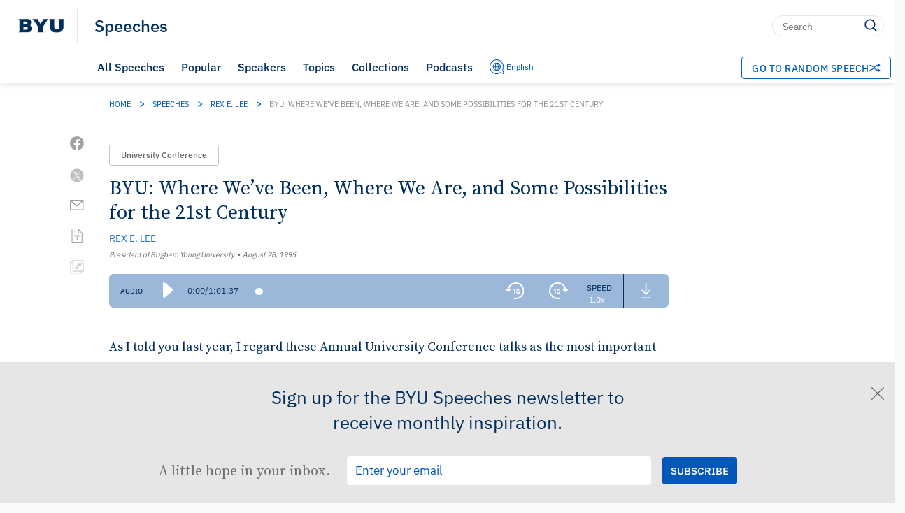

--- FILE ---
content_type: text/html; charset=UTF-8
request_url: https://speeches.byu.edu/talks/rex-e-lee/byu-weve-possibilities-21st-century/
body_size: 55161
content:
<!DOCTYPE html><html
lang=en-US class=html-no-admin-bar><head><meta
charset="UTF-8"><meta
name="viewport" content="width=device-width, initial-scale=1"><link
rel=profile href=http://gmpg.org/xfn/11><link
rel=pingback href=https://speeches.byu.edu/xmlrpc.php><link
rel="shortcut icon" href=https://d6zb2yxvzmqfc.cloudfront.net/wp-content/themes/pg-core/favicon.png><meta
name='robots' content='index, follow, max-image-preview:large, max-snippet:-1, max-video-preview:-1'> <script data-cfasync=false data-pagespeed-no-defer>var gtm4wp_datalayer_name="dataLayer";var dataLayer=dataLayer||[];</script> <link
rel=preload href=https://d6zb2yxvzmqfc.cloudfront.net/wp-content/themes/pg-core/fonts/ringside-ssm/IBM-plex/IBMPlexSans-Regular.woff2 as=font type=font/woff2 crossorigin=anonymous><link
rel=preload href=https://d6zb2yxvzmqfc.cloudfront.net/wp-content/themes/pg-core/fonts/ringside-ssm/IBM-plex/IBMPlexSans-SemiBold.woff2 as=font type=font/woff2 crossorigin=anonymous><link
rel=preload href=https://d6zb2yxvzmqfc.cloudfront.net/wp-content/themes/pg-core-child/src/fonts/source-serif/SourceSerifPro-Regular.woff2 as=font type=font/woff2 crossorigin=anonymous><link
rel=preload href=https://d6zb2yxvzmqfc.cloudfront.net/wp-content/themes/pg-core-child/src/fonts/source-serif/SourceSerifPro-Semibold.woff2 as=font type=font/woff2 crossorigin=anonymous><title>Rex E. Lee&#039;s Final University Conference Address - BYU Speeches</title><meta
name="description" content="Rex E. Lee outlines some of the changes BYU has seen in his administration, as well as the changes he foresees going into the 21st century."><link
rel=canonical href=https://speeches.byu.edu/talks/rex-e-lee/byu-weve-possibilities-21st-century/ ><meta
property="og:locale" content="en_US"><meta
property="og:type" content="article"><meta
property="og:title" content="BYU: Where We’ve Been, Where We Are, and Some Possibilities for the 21st Century"><meta
property="og:description" content="Rex E. Lee outlines some of the changes BYU has seen in his administration, as well as the changes he foresees going into the 21st century."><meta
property="og:url" content="https://speeches.byu.edu/talks/rex-e-lee/byu-weve-possibilities-21st-century/"><meta
property="og:site_name" content="BYU Speeches"><meta
property="article:publisher" content="https://www.facebook.com/byuspeeches"><meta
property="article:modified_time" content="2021-03-15T16:47:55+00:00"><meta
property="og:image" content="https://d6zb2yxvzmqfc.cloudfront.net/wp-content/uploads/2024/01/Speeches_ShareCard2024.jpeg"><meta
property="og:image:width" content="1920"><meta
property="og:image:height" content="1080"><meta
property="og:image:type" content="image/jpeg"><meta
name="twitter:card" content="summary_large_image"><meta
name="twitter:site" content="@BYUSpeeches"><meta
name="twitter:label1" content="Est. reading time"><meta
name="twitter:data1" content="36 minutes"><meta
name="twitter:label2" content="Written by"><meta
name="twitter:data2" content="Rex E. Lee"> <script type="text/javascript" src="/ruxitagentjs_ICA7NVfqrux_10327251022105625.js" data-dtconfig="rid=RID_1944832300|rpid=2045931157|domain=byu.edu|reportUrl=https://bf19966hyx.bf.dynatrace.com/bf|app=5c01f50ec8455dbe|cors=1|owasp=1|featureHash=ICA7NVfqrux|rdnt=1|uxrgce=1|cuc=lg366a9h|mel=100000|expw=1|dpvc=1|lastModification=1768947138745|tp=500,50,0|srbbv=2|agentUri=/ruxitagentjs_ICA7NVfqrux_10327251022105625.js"></script><script type=application/ld+json class=yoast-schema-graph>{"@context":"https://schema.org","@graph":[{"@type":"Article","@id":"https://speeches.byu.edu/talks/rex-e-lee/byu-weve-possibilities-21st-century/","url":"https://speeches.byu.edu/talks/rex-e-lee/byu-weve-possibilities-21st-century/","name":"BYU: Where We’ve Been, Where We Are, and Some Possibilities for the 21st Century","isPartOf":[{"@type":"Collection","name":"Speeches about BYU","url":"https://speeches.byu.edu/topics/byu/"},{"@type":"Collection","name":"Speeches given by Rex E. Lee","url":"https://speeches.byu.edu/speakers/rex-e-lee/"},{"@type":"Collection","name":"Speeches given in 1995","url":"https://speeches.byu.edu/talks/?eventYear=1995"},{"@type":"Collection","name":"University Conferences from 1995","url":"https://speeches.byu.edu/talks/?eventYear=1995&#038;event=university%20conference"}],"datePublished":"1995-08-28T13:32:58-06:00","dateModified":"2021-03-15T10:47:55-06:00","description":"Rex E. Lee outlines some of the changes BYU has seen in his administration, as well as the changes he foresees going into the 21st century.","breadcrumb":{"@id":"https://speeches.byu.edu/talks/rex-e-lee/byu-weve-possibilities-21st-century/#breadcrumb"},"inLanguage":"en","potentialAction":[{"@type":"ReadAction","target":["https://speeches.byu.edu/talks/rex-e-lee/byu-weve-possibilities-21st-century/"]}],"image":{"@type":"ImageObject","inLanguage":"en-US","@id":"https://speeches.byu.edu/talks/rex-e-lee/byu-weve-possibilities-21st-century/#schema/image/27842","url":"https://d6zb2yxvzmqfc.cloudfront.net/wp-content/uploads/2024/01/Speeches_ShareCard2024.jpeg","contentUrl":"https://d6zb2yxvzmqfc.cloudfront.net/wp-content/uploads/2024/01/Speeches_ShareCard2024.jpeg","width":1920,"height":1080,"caption":"Image of a podium with text about BYU Speeches"},"author":{"@type":"Person","name":"Rex E. Lee","url":"https://speeches.byu.edu/speaker/rex-e-lee/"},"headline":"BYU: Where We’ve Been, Where We Are, and Some Possibilities for the 21st Century","identifier":2723,"isAccessibleForFree":true,"isFamilyFriendly":true,"articleSection":"University Conference","publisher":{"@type":"Organization","name":"Brigham Young University"},"copyrightHolder":{"@type":"Organization","name":"Brigham Young University"},"mainEntityOfPage":{"@type":"WebPage","@id":"https://speeches.byu.edu/talks/rex-e-lee/byu-weve-possibilities-21st-century/"},"audio":{"@type":"AudioObject","name":"BYU: Where We’ve Been, Where We Are, and Some Possibilities for the 21st Century - Audio","description":"Audio recording of BYU: Where We’ve Been, Where We Are, and Some Possibilities for the 21st Century by Rex E. Lee","contentUrl":"https://speeches.byu.edu/wp-content/uploads/mp3/Lee_Rex_081995.mp3","encodingFormat":"audio/mpeg","uploadDate":"1995-08-28T13:32:58-06:00","duration":"PT1H1M37S"},"articleBody":"As I told you last year, I regard these Annual University Conference talks as the most important that I give each year. They are also the ones over whose preparation I agonize the most. This one is different only in that I recognize it will be my last. I appreciate more than words can tell the expressions of love and support that I have received from so many of you. I have also sensed, and appreciated, our shared objective that that these remaining months not be characterized by waiting, wondering, and winding down, and that our institutional mind-set be one of finishing strong. I especially appreciated Bruce’s remarks this morning, coming as they did from a dear friend of unquestioned loyalty with whom I have worked literally side-by-side at this university on two different occasions and covering a span of 10 years. It seems appropriate on this occasion to share with you some of my thoughts about our university from our beginnings in the 1870s to our future as we enter the 21st century. Accordingly, I would like to examine Brigham Young University from three different historical perspectives: 1. Where we have been, and the progress we have made over the now 120 years of our existence. 2. Where we are now. 3. What will be some of the likely characteristics of the BYU of the 21st century, or at lest the early portion of it. I. The Path by Which We Arrived The Brigham Young Academy began life as one of many Church “academies” scattered throughout the Church and designed to serve the needs of local areas. The day-to-day, year-to-year overpowering issue during its first three or four decades was survival. The total annual teacher payroll between 1877 and 1882 ranged from $2,265.45 to $4,263.90. During that same period tuition averaged about $4 per term, and very little of that was paid in cash. Residents generally brought their grain, fruit, beef, cloth, and other commodities to the tithing office, where they received the value of the goods in scrip, which was then used to pay tuition. Faculty members in turn used the scrip to procure supplies at local stores and at the tithing office, though local stores often discounted the scrip by about 10 percent. Even earlier, teachers at the Timpanogos Branch of the University of Deseret—the immediate predecessor of the BYA—were compelled to “make monthly peregrinations with huge wheelbarrows to collect the school fees paid in turnips, molasses and pumpkins.” Worst of all, faculty members sometimes went months at a time without any compensation at all. Similar deprivations were felt by our students. Rose Vickery in the fall of 1897 made the three-day trip from Levan, Utah, to Provo by wagon and team with her parents to attend Brigham Young Academy. She records that on October 31, 1897, “after arriving home after meeting [we] felt quite despondent from the fact that we had no supper and what was worser there was nothing to eat. A shout of joy went up however when our Nellie emerged from the bottommost realm of the flour bin with a hard and blackened crust which we ate in grateful silence and soon afterward retired. Half a loaf is better than no bread and ditto with that crust. Good night.” These stories of great sacrifice by students, faculty, and administrators were matched by local Church leaders, without whose financial support the Brigham Young Academy would never have survived into the 20th century. Abraham O. Smoot was, by the standards of his day, a wealthy local businessman, but he died virtually insolvent because he was willing to use his fortune to save the academy. Although he and Jesse Knight were among the most prominent of our early financial benefactors, there were many others, and we must always remember and be grateful to them. It is not only helpful but also, I think, necessary that we periodically remind ourselves of our humble yet proud early beginnings. Today our support from the Church, both financial and otherwise, is generous and solidly committed. Never again will we function, as we did for the first 25 years, without indoor plumbing or electricity, and never again will our faculty members be forced to go door-to-door to neighbors in Provo filling wheelbarrows with turnips and pumpkins. The hardships of those early days will never be repeated. And we would no more want to bring them back than we would the crickets, or Haun’s Mill, or the Extermination Order. Although those early experiences will not be repeated, neither are they irrelevant. We have much to learn and to relearn from those early stalwarts who were willing to sacrifice so much and thereby laid the foundation for what we are today. II. The BYU of 1995 And what are we today? We are the nation’s largest private, church-related university, consisting of two campuses, one located in Provo and the other in Laie, Hawaii. Our dominant emphasis is undergraduate teaching, though at our Provo campus about 10 percent of our 27,000 students are engaged in graduate programs and our 1,400 faculty members are engaged in research efforts that make significant contributions to the body of the world’s knowledge, keep us abreast of our own particular fields, and generally enhance the quality not only of our teaching but also of our total academic efforts. Most important of all, in my opinion, we stand alone among the universities of the world in the success of our efforts to accomplish excellent scholarship and learning in an environment of great faith. The single most prominent feature of our history over the 12 decades of our existence has been our steady and remarkable progress. Each of those decades has been quite different from any of the others, and at the conclusion of any one of them we were a notably better school than at the conclusion of the preceding one, whether measured by the traditional academic standards of the world or by our own twin objectives of academic and spiritual achievement. It has been my privilege to be a personal participant as a student, faculty member, and administrator through substantial portions of five of those 12 decades—the early ‘50s through the mid-‘90s—and to observe this steady increase in quality over that period of time. The BYU to which I returned as a faculty member and dean of the law school in 1972 was a much different and much better university than the one from which I graduated in 1960, and I have also seen that incremental quality enhancement continue over the years since that time. Beyond any question, the quality of a university is determined principally by the quality of its faculty. Faculty cannot function without a supporting staff, and at this university we are blessed with the very best. But the ultimate objective of a university, imparting knowledge through teaching and discovering new knowledge—and here, at BYU, merging discovered knowledge with revealed knowledge—is the province of the faculty, and the excellence of a university is very properly measured by the excellence of its faculty. When this administration took office a little over six years ago, we recognized that our most important challenge was based on two demographic facts. First, assuming an average retirement age of 65, between 35 and 40 percent of our faculty would be retiring during the decade of the 1990s. Change was therefore inevitable, and it could range all the way from near disaster to significant improvement. The second projected demographic phenomenon of the ‘90s was a nationwide decrease in available PhD graduates seeking academic employment, particularly in some of the sciences. So far at least, the effects on us of any shortage of candidates has been minimal. In most disciplines we have had several highly qualified candidates for each available position. The bottom line is: This fall we will welcome the seventh entering “class” of new faculty who have joined us since I became your president. By a large margin, the strength of those 700 new faculty members, taken as a whole, is the most significant accomplishment of my administration. To be sure, over that time we have lost some very strong teachers and scholars to retirement. But it is equally clear that the BYU faculty of today is notably stronger than it was seven years ago, and stronger than it has ever been in the history of our university. There is a temptation to point to some of the superstars—persons with international reputations from some of the world’s finest universities—who have joined us over that period. But the incremental growth in the quality of our faculty is not measured alone by superstars rather, it is manifest across the entire breadth of our new hires over the past seven years. There has also been an increase in the quality of our students—some aspects of which are measurable and others of which are not. The consistent increases in the numerical credentials of our entering freshman classes are both encouraging and also sobering. For this fall’s admitted freshman class at the Provo campus, the average ACT score is 27.2 and the average high school GPA is 3.72. As most of you know, for the past five years we have not made our admissions decisions based strictly on spiritual worthiness—that is, a simple yes or no decision by the bishop—and high school performance as measured by grades and ACT scores. Rather, we have combined those objective considerations with an effort to ascertain qualities of leadership and seriousness about and devotion to the kinds of values that we hope to instill in our students. If we had not included these subjective factors in our admissions decisions, the average ACT score and high school GPA of this year’s entering freshman class would be even higher. The sobering aspect of these figures is, of course, our inability, because of our enrollment cap, to accommodate additional highly qualified applicants whose lives would be enriched by a BYU education and whose presence would also improve the quality of our university. For example, just five years ago, without the subjective factors, our average high school GPA and ACT scores were 3.52 and 26.6, respectively. That is one of two reasons why our graduation initiatives, designed to reduce our average graduation time from 12 semesters to eight, are so important. The other reason is the benefits that will accrue to those whom we have admitted if we can add an additional two years to their lives after graduation. It is not our objective to rush our students’ educational experience, nor to detract from its quality, but in the great majority of instances, four years should be sufficient to obtain a degree. And so, the two most important answers to the second question that I posed at the outset—“Where are we now?”—are that we have an excellent faculty and a well-prepared student body, and there is every indication that both of these will continue to improve. There are also some other significant responses to that second question. Our academic freedom document, our standards for continuing university employment, and the procedures by which those are implemented have clarified and put into place principles and standards that in my view have long been cornerstones of our university’s values and procedures, but which have now been made more explicit, thanks to the work of faculty committees whose recommendations were approved by the board of trustees. The BYU of today is also involved in two initiatives having inter-related long-range implications. They are our strategic long-range planning study and our capital campaign. The first has involved literally tens of thousands of hours of effort by virtually everyone on this campus and should enable us for years into the future to take concrete administrative, budgeting, and other resource allocation steps that will better enable us to be the kind of university that we, through our own efforts and those of our board of trustees, have determined we want to be. And the capital campaign, which is now in its silent phase and which will be publicly announced sometime next spring, should provide many of the resources to achieve those objectives and to raise the quality of our university to a new plateau. The BYU of 1995 is also a university where very significant expansion of our academic and other buildings is now underway or has recently been completed. Frankly, this has come as a surprise to me. One of my assumptions upon entering my present responsibilities was that with a frozen enrollment there would be very little need for additional buildings. By contrast, our physical plant people inform me that the projects of the last few years plus others to which we are now committed constitute the period of most intense building activity in their experience and probably the most intense period of our history. I am now convinced that, notwithstanding our enrollment ceiling, there will always be building activity on this campus, for reasons that fall into several categories. First, some buildings simply become physically worn out to the point that it is more economical to replace them. The classic example is our Joseph Smith Building. Other buildings do not become physically obsolescent but have to be replaced because the nature of the academic discipline has changed so remarkably—as illustrated by changes that have occurred over the past half century in the way the physical and biological sciences are taught, thereby necessitating the addition of our new Ezra Taft Benson Building and the complete renovation of the Eyring Science Center. A third category of building activity that has traditionally been necessary and currently constitutes one of our largest and most expensive projects involves our two libraries. One of these projects, the Howard W. Hunter Law Library, is already underway, ground having been broken on Law Day, May 1, of this year; and the major expansion of our Harold B. Lee Library is scheduled to begin in May of 1996. We are told that sometime after the turn of the century advancing technology should overtake the ever-expanding need for additional library capacity so that our successors may not need to continue these very expensive library expansions every 20 years, or at least not on the same scale. But that time has not yet come, and as a consequence our library expansion is one f the largest and most expensive building projects ever undertaken on this campus. A final category consists of what we sometimes refer to as “enrichment” buildings—buildings whose contributions to our basic academic endeavor vary from building to building. These enrichment buildings have consistently been financed by what we refer to as “local funds”—such as those resulting from our development efforts or from reserves built up by the activities conducted in those buildings. Classic examples are our Museum of Art, the football stadium and other athletic facilities, and the Wilkinson Center, which is now undergoing major renovation and expansion. The short answer to the questions Where are we today? therefore, is that our faculty, our student body, and our administrators and staff are the strongest group in our history. Although we still have some space needs, on the whole our physical facilities are attractive and well suited for their purposes. With the adoption of our constitutional-type organic documents, we have a good understanding of what is expected of us as faculty and staff. And, finally, with our strategic planning effort and our capital campaign we are well positioned to build for the future, using as the basis for this growth and progress the values and objectives that we and our board of trustees have identified and to whose achievement our financial supporters throughout the world are willing to contribute. All of these strengths position us well toward achieving our central reason for existence: integrating discovered knowledge and truth with revealed knowledge and truth as inseparable parts of a single learning whole, with demonstrated and acknowledged competence and excellence in each. To paraphrase President McKay, if we fail in that objective, then our other successes will not matter much. And if we succeed, then all of the effort and sacrifice of those who have gone before, and the very considerable efforts that are being expended today and will be in the future, will have borne good fruit. III. Some Speculations About the BYU of the 21st Century And this brings us to the third and final question, What about the BYU of the future? From time to time people have asked me what I think will be the dominant characteristics of our university 10, 15, or 20 years from now. I have enjoyed speculating on this issue, and this, my final Annual University Conference address, seems an appropriate time to share with you some of my conclusions, so long as you are aware that they rest only on my own speculation. I have tried to separate what I really believe will happen from what I hope will happen, but I am not sure I have been totally successful. Against that background, and with the full acknowledgement that many of the conclusions may turn out to be completely wrong, let me offer the following: First, the BYU of the 21st century, and even beyond, will always be what we are now and what we have been from the beginning, a predominantly LDS university. Our reason for being, as well as our unique niche among American colleges and universities, is solidly grounded in our religious affiliation. I am convinced that the three keys to a religious university remaining a religious university (a rare occurrence, as demonstrated by our American experience of the past century or so) are (1) a governing board composed of members of the sponsoring church, preferably the same leaders who have authority and responsibility not only over the university but also for the larger church; (2) a faculty that is composed predominantly, though not exclusively, of church members; and (3) heavy and continuous church financial support. Let me expand briefly on each of these. 1. The University’s Governing Board. This nation and its people need greater religious influence in higher education, not less—more fine universities that take their religious sponsorship seriously, not fewer. The starting point for the achievement of that objective is the composition of the university’s governing board. The reason I feel so comfortable with our own governance arrangement is that our board of trustees consists of the same people who are charged with implementing worldwide the Restoration in all of its aspects. At any given time, our board includes, among others, all three members of the First Presidency and half the members of the Quorum of the Twelve. There are no members of the board who are not also general officers of the Church. Thus, governing policies set for BYU are inseparably tied to those of the larger Church as it expands and strengthens the restored kingdom. 2. The Faculty. Given the centrality of the faculty of any university to carrying out the university’s mission, I am convinced it follows necessarily that a university attempting to integrate faith and intellect as inseparable parts of a holistic learning process should be composed of those who not only understand but also are adherents to those spiritual objectives. In this respect there is a difference between the faculty and the board of trustees. Because of the very different nature of their respective involvements with the university—the one a deliberative body dealing in many instances with confidential, sensitive matters and the other carrying out the day-to-day work of the university—the faculty need not be composed entirely of those who adhere to the sponsoring religion. Indeed, I will go further: a religious university can perform both aspects of its mission better if some of its faculty—not a large percentage, but some—are nonmembers of the sponsoring church but who understand and support its principles and practices. Our board’s policy establishes a definite preference for LDS Church members, but it is a preference that can be overcome in specific instances. I want to make it very clear that there is an important difference between the initial hiring on the one hand and opportunities available to all faculty members once they are hired related to such important matters as promotion, tenure, salary, etc. there is a higher hurdle for the non-LDS applicant at the initial hiring stage, but once the applicant has cleared that higher hurdle, there are no distinctions drawn between members and nonmembers with respect to opportunities for advancement and other advantageous treatment. 3. The Financial Support. For as long as I can remember, reaching back at least to my days here as a student, BYU presidents, including me, have reminded our students and our broader public that the percentage of their total educational expenses borne by The Church of Jesus Christ of Latter-day Saints has varied between the high 60s and the low 70s. And there it sits today. The Church’s share hovers somewhere around 70 percent. It is possible—indeed, some of us consider it desirable—that in the future BYU tuition may bear significantly more than a 30 percent share of the cost of what we impart to the student. Exactly what that share will be is beyond my ability to perceive and will be determined by others who are wiser and have greater insight than I. But the one thing of which I am certain is that there is a far greater issue at stake here—and the greatest mistake we could possibly make would be to permit the Church’s share to drop too low. I recall a report of a conversation by one of our faculty members with a colleague from another university concerning the proportion of our funds that come from the Church. After first expressing astonishment, this person said to our faculty member, “Well, I’m sure your president is attempting to change that, because if he can’t, he will never establish his independence or that of the university.” That view, while doubtless shared by most secular academics, is located a whole 180 degrees away from my own. I thought about his comment, and then I concluded that if someone were to offer a multibillion dollar endowment, the earnings of which would be sufficient for and would be used to pay our annual educational expenses, I would recommend that our board of trustees reject the offer. And I am confident they would reject it. My reasoning? History teaches and teaches unmistakably that there is a direct tie between the source of a religious school’s financing and its ability to remain serious about its religious mission. It doesn’t happen all of a sudden, and usually there are a couple of identifiable transitional phases, but without any exception of which I am aware, when the Church funds dwindle, so does the spiritual commitment. Indeed, of the three factors that are essential to prevent the secularization of a religious school—governing board, faculty, and financial support—the one for which history supplies the most compelling evidence is this third one, the financial support. George Marsden, professor of history at the University of Notre Dame (and one of our forum speakers next winter), has written an interesting and informative book called The Soul of the American University in which he traces the very substantial exodus from religious influence experienced by so many of our American universities and some of the causes and consequences of that change. The historical high point of the religious university occurred about the turn of the century. Just how high that high point was is dramatically illustrated by the fact that when the Carnegie Pension Fund was established in 1906, setting up a generous pension fund for college and university teachers but available only to those private institutions not owned or in any formal way controlled by a denomination, only 51 of all schools in the United States and Canada qualified. Within a short time, however, that pattern changed dramatically, and the principal instrument of change was the shift in financial support from the churches to other sources, institutional and individual, most of whom, according to Marsden, regarded denominational ties as an “embarrassment” (The Soul of the American University: From Protestant Establishment to Established Nonbelief [New York: Oxford University Press, 1994], 279). Very often this occurred under the leadership of presidents or chancellors who were themselves religious and wanted to maintain the religious quality of their schools but promoted their school with interested philanthropists as focused on broad moral principles instead of on their distinctive religious beliefs. Chancellor James Hampton Kirkland, at Vanderbilt, is described as “always tend[ing] to translate ‘Methodist’ into ‘Christian’ . . . Christian into ‘liberal Christian’ or the ‘upbuilding of Christ’s kingdom,’” a phrase that Marsden says “could encompass everything constructive in modern civilization.” Marsden uses the experience of Syracuse University during the early 1900s as another prominent example fo the effort “to steer a middle course and discovering how difficult that was.” In 1910, after Syracuse had been rejected as a recipient of Carnegie Foundation money because it was sectarian, Chancellor James Day boldly asserted that “no university can teach people of the ideals of manhood and forget its self-respect and honor or sell its loyalty and faith for money. . . . ‘The Money perish with thee’ is the only answer to it” (284–85). Brave words. Commendable words. But before the decade had passed, they were empty words. It is quite apparent that Chancellor Day genuinely wanted to maintain Syracuse as a legitimate Methodist university and that he was not alone among the leaders of sectarian schools. But his overriding objective was to make Syracuse a great university. That requires money, and the need for money placed Syracuse in the very predictable dilemma of having to choose between academic quality and spiritual values. Notwithstanding Chancellor Day’s bold statement in 1910, “The Money perish with thee,” Marsden concludes that “the effect of Day’s chancellorship was to remove Syracuse from any effective Methodist control.” How blessed we are—how uniquely blessed—not to have to make the either/or decisions that so many other universities faced because of their need for financial support. There is no other university in America, and probably not in the world, that receives from a church the level of financial support that we enjoy here. I am convinced that this will continue to be one of Brigham Young University’s fortunate characteristics over the coming decades. Another distinctive cornerstone of our university that I am confident will not change over the years is our commitment to undergraduate education. There is, I think, not another university of our size and quality that devotes anywhere nearly as large a percentage of its resources—including the most valuable resource of all, faculty time—to undergraduate teaching. To be sure, we have some very fine graduate programs, and our annual research reports show the quality and the magnitude of valuable research that is done on this campus. We are unquestionably a better university because of these graduate programs. But I do not expect our 90–10 ratio of undergraduates to graduates to change at any time in the future, for two interrelated reasons. The first ties back to our primary objective: to teach not only the basic academic disciplines but also to integrate that knowledge and understanding with a commitment to a value system based on principles of restored truth. Drawing on my own experience as a college and graduate student, I am convinced that it is during the undergraduate years that the opportunities for imparting that kind of spiritual/academic bilingualism are the greatest. This conclusion would appear to be bolstered by our self-study. In addition, graduate education, not just in the sciences but generally across the board, is more expensive than undergraduate education. Taking these two factors together—the inverse relationship between the age of the student and our ability to instill a combination of academic and values training plus the increased cost of graduate education—means, quite simply, that in terms of the largest of objectives we are trying to accomplish here, we get a bigger return from our undergraduate than from our graduate investments. Again I reiterate: This is not a prediction that we will discontinue or even diminish the extent of our graduate programs, but only that they will not increase from the existing 90–10 ratio. Hence, undergraduate education will continue to be the jewel in our BYU crown, but our graduate programs will also, I am convinced, continue to get better and better because they are an essential part of our total university. What about the size of our school 10, 20, 30, or more years from now? For several reasons I predict that our present enrollment caps of 27,000 at our Provo campus and 2,000 in Hawaii will not change much, if any. From an administrative standpoint this prospect of nongrowth is a real blessing. Although we presently need some additional space for faculty offices and other uses, our two campuses and our entire infrastructure are designed to accommodate a student body of about our present size. Expanding significantly beyond our present student enrollment would necessarily syphon much of our effort away from attending to the quality of our educational program. There will be pressures, as the Church expands, for higher education experiences that incorporate a spiritual element that distinctively ties back to restored truth. But I believe the response to those pressures will not include an expanded BYU. Other alternatives include significantly enriched institute programs or possibly adding other two-year schools. Though I do not see an increase in the quantity of our students, I do see an increase in their quality. Assuming our student enrollment caps remain at about 27,000 and 2,000 respectively, the level of preparation of our students will necessarily continue to increase, not only academically but spiritually as well. Two side effects should result from this increasing quality. First, I believe there will be a corresponding increase in the quality of our classroom teaching as our faculty members are challenged more and more by better-prepared students. Second, I believe that the number of BYU undergraduate students who go on to obtain advanced degrees will increase and that this will continue to be our great strength in faculty recruitment: students who obtain their first degree here then go on to get a doctor’s degree somewhere else and return as members of our faculty. Over the coming decades I see an increase in the ability of our university to contribute effectively to a growing international church. For a variety of very practical reasons the proportion of our international students will never match our international church membership, but I do anticipate that over the years international students in increasing numbers will come to BYU. Then, after what we hope will be their acquisition of substantial intellectual and spiritual value because of their BYU experience, they will be more effective leaders throughout the world in the Church and in their broader communities. The Marriott School has already taken the lead in this effort, and their experience shows two things. The first is that it costs money, and the second is that the results probably justify the cost, at least up to a certain point. I believe that an additional long-range linkage between our university and a growing international church will be an increase in the ability of our faculty to assist in selected projects throughout the world that will be useful to the growth of the kingdom. I am convinced that over the coming years the levels of discomfort with our academic freedom policy will gradually, but steadily, diminish to the point of virtual nonexistence. The reasons are quite simple. Our academic freedom statement contains, in the final analysis, only one important restriction, and that is that members of our faculty should not use their positions as faculty members—whether in the classroom, in their publications, or elsewhere—to do things that are adverse to the interests of our sponsoring church. There are some people for whom that is a significant limitation. There are others for whom it is irrelevant. There is a third category of people for whom a very large academic freedom concern—indeed, for some, our largest academic freedom concern—is the freedom to explore, teach, and publish concerning the ways that our faith strengthens our scholarship and teaching and vice versa. Over the years our academic freedom standards and requirements for continuing employment—now that they have been formally published—will become more generally known and more generally understood among our applicants. There will certainly be a corresponding self-selection process in which people for whom it is important to take positions either in the classroom, or through their publications, or otherwise that are harmful to the Church simply will not apply here. That will mean a proportionately larger increase in the applicants whose views fall in the overlapping second and third categories, those for whom taking positions harmful to the Church is not important but who are interested in the academic freedom to pursue relationships between their faith and their scholarly disciplines. And this will necessarily lead not only to a decreasing level of discomfort, eventually reaching the point of virtual nonexistence, but also to an increase in true academic freedom because of the shift just described in the academic interests of applicants for faculty positions. I also believe that the coming years at BYU will see a gradual decrease in an unfortunate pattern that has existed at BYU for a long time: the practice of raising directly with members of the board of trustees or other General Authorities, either anonymously or otherwise, complaints that ought to have been raised initially with the person involved. The counsel of the Doctrine and Covenants on this issue is quite precise: “And if thy brother or sister offend thee, thou shalt take him or her between him or her and thee alone” (D&amp;C 42:88). Failing resolution at this initial stage “between him or her and thee alone,” I further predict that the issues will proceed as they should through the regular university channels before being raised, if necessary, with members of the board. Now, before you cry out that I have lost all touch with reality, let me tell you why I think this will happen. Under procedures established in connection with our standards governing academic freedom and continuing employment at the university, communications concerning the university that are sent directly to any General Authority are not to be acted upon by the person receiving that communication unless they involve ecclesiastical mattes, in which case they may be sent to the stake presidents. Matters involving the university, as most of them do, are forwarded to the commissioner of the Church Educational System. The commissioner then sends those communications to us, and we send them down the line until they reach the person with whom the matters should have been raised in the first instance. Failing resolution at that stage, the matter will then proceed up through established university channels and eventually, if necessary, to the commissioner or the board. It is not a perfect system; the preferred one would be for those who feel a compulsion to complain to General Authorities to follow instead the process counseled by the Doctrine and Covenants and then let the grievance proceed from the bottom up, rather than from the top down. But I believe that in time that is where we are headed as people come to realize—as each of you now realizes because I have told you—that since the only consequence of complaining directly to the Brethren will be that the complaint is swiftly remanded to where it ought to have started, everyone’s interests are better served by beginning the process at the proper place. I regard this procedural reform, as simple and as rooted in common sense as it is, to be one of the most important that has occurred during my time in office. If followed—and each of you can help by raising your initial complaints at the bottom rather than at the top—it will lead to enhanced feelings of brotherhood, sisterhood, and collegiality. Conclusion The achievement of what I am convinced is our all-subsuming goal, integrating intellect and faith as mutually supportive means by which learning is acquired, is something that we are now and have been for a long time in the process of accomplishing. For me there have been very few instances in which I have not been able to reconcile what I seem to have learned through these twin channels of intellect and faith. There are, however, a very few. Let me tell you of one simple, yet for me compelling experience that I had rather early in life that brought home to me in an almost revelatory way how to deal with my own inability to reconcile those rare instances in which my mind tells me one thing and my testimony tells me another. During my growing-up years my family was in the sawmill business, and I spent all of my summers in sawmill camps, little communities created for the sole purpose of supporting the sawmilling and logging operations. It was a kind of life that simply does not exist anymore. Until I was about 16 years old, none of the camps in which we lived had any kind of indoor plumbing or electricity. And then, when I was about a junior in high school, we acquired a little diesel-powered light plant that would generate electricity from 6:00 to 10:00 p.m. Each night it was my job to turn off the light plant at 10:00 p.m. It was a noisy machine, and for some reason when I turned it off every dog in the camp (they outnumbered the human beings about two to one) would howl for about 15 seconds. Because of the remoteness of our location the air was pristine pure and clear, the sky black, and the stars—myriads that I could see and millions more that I knew were out there—stood out in brilliant contrasts to the blackened sky. As I would gaze out into those awesome spaces, I would always come around to the ultimate question: What is really out there? The scriptures told me that space is without end. My brain was unable then, and is unable still, to comprehend that fact. I simply lack the capacity to perceive how it is that space can continue on and on and never come to an end. And yet my mind is sufficiently developed to comprehend that the alternative is totally unacceptable. If there is some point out there where it all comes to an end, then what is on the other side? It was on those evenings as I stood there at the side of our light plant gazing into the massiveness of our Heavenly Father’s creations, that I came to an appreciation both of the powers of the human mind and also of its limitations. I concluded then that the rational and the extrarational are two processes by which thinking, believing sons and daughters of our Heavenly Father can gain understanding. Any proficiency we acquire in the use of one should lead only to increased respect for the other. Those rare instances where we are unable rationally to explain a principle of revealed truth prove nothing more than that there are some facts, some truths, some realities that our mortal minds are simply unable to comprehend. It is with profound and somewhat conflicting emotions that Janet and I anticipate the next chapter of our lives, scheduled to begin about four months from now. On May 12, 1989, when President Hinckley announced that I was to be the 10th president of BYU, I referred to my lifelong love affair with this university. The intervening six and a half years have served only to deepen and strengthen those feelings and give them additional dimension and meaning. Truly we have experienced “how good and how pleasant it is to dwell together in unity.” I have never pictured myself as a university president or any other kind of academic administrator and would never have selected any such career options. Indeed, over the years I have responded quickly, politely, and negatively to the few overtures for such opportunities that I have had from other schools. But BYU and the presidency I am now bringing to a close are completely different, for two separate but quite interrelated reasons. The first is what we have been discussing this morning and on numerous occasions: this place is very different; we are constantly striving to make it even more different; and the difference involves nothing less than our reason for being. Second, so very much of everything that I am—my values, my aspirations, the way I think and the things I do, my original acquaintance with Janet, our developing relationship over the years, and even my relationships with my children—is solidly and inextricably tied to BYU. Not accepting the offer of this position would have been tantamount to rejecting a large part of myself. There has been no period in my life that has been more rewarding and fulfilling, both personally and professionally, than the last 75 months, principally because far more than any other responsibility I have ever had, this is one that I shared with Janet. It has truly been a partnership arrangement, which has made the performance of my duties not only more effective but also more enjoyable. In addition to the usual tasks traditionally performed by BYU presidential wives, Janet has magnified the position with several innovative and useful initiatives, including functions with new faculty, faculty women, and faculty wives and a variety of activities with the students. There are so many things that we will deeply miss as we open the pages of the next chapter of our lives. But the things we will miss are not as important as the things of which we will continue to be a part—things like the love and common understanding that you and I have for each other and for BYU, our shared dedication to bringing our institution and ourselves to the full measure of our potential and to the fullest understanding of what the Lord must have meant when he urged us to gain understanding, even by learning and also by faith. These are the big things. These are what make BYU what it is now and what it is sure to become in the future. And Janet’s and my great joy is that as continuing members of the BYU community, working and living here as part of this great experimental enterprise, even though in a different capacity, we will still be, as everyone here today is, an integral and indispensable part of that great undertaking. Truly it is a great undertaking. And we can and must make it work. This is not just another university precisely because our sponsoring church is not just another church. It is the restored kingdom of Jesus Christ. I was not there on that spring day in 1820 when Joseph Smith saw the Father and the Son. Neither was it my privilege to be present on the banks of the Susquehanna River on May 15, 1829, when John the Baptist laid his hands on the heads of Joseph Smith and Oliver Cowdery and restored the same priesthood by which he had baptized the Savior Himself. But I can tell you with the same surety as though I had actually been there and witnessed those events, they really occurred. The Restoration is real. Prophets are once again here among us. And this our university, this college that we love, is an integral part of, and we must make it a more effective part of, that broader restored kingdom. Of this I testify in the name of Jesus Christ. Amen. © Brigham Young University. All rights reserved.","wordCount":7289,"speakable":{"@type":"SpeakableSpecification","cssSelector":[".single-speech__content",".single-speech__title"]},"accessMode":["textual","visual","auditory"]},{"@type":"BreadcrumbList","@id":"https://speeches.byu.edu/talks/rex-e-lee/byu-weve-possibilities-21st-century/#breadcrumb","itemListElement":[{"@type":"ListItem","position":1,"name":"Home","item":"https://speeches.byu.edu/"},{"@type":"ListItem","position":2,"name":"Speeches","item":"https://speeches.byu.edu/talks/"},{"@type":"ListItem","position":3,"name":"Rex E. Lee","item":"https://speeches.byu.edu/speakers/rex-e-lee/"},{"@type":"ListItem","position":4,"name":"BYU: Where We’ve Been, Where We Are, and Some Possibilities for the 21st Century"}]},{"@type":"WebSite","@id":"https://speeches.byu.edu/#website","url":"https://speeches.byu.edu/","name":"BYU Speeches","description":"","publisher":{"@id":"https://speeches.byu.edu/#organization"},"potentialAction":[{"@type":"SearchAction","target":{"@type":"EntryPoint","urlTemplate":"https://speeches.byu.edu/?s={search_term_string}"},"query-input":{"@type":"PropertyValueSpecification","valueRequired":true,"valueName":"search_term_string"}}],"inLanguage":"en-US"},{"@type":"Organization","@id":"https://speeches.byu.edu/#organization","name":"BYU Speeches","url":"https://speeches.byu.edu/","logo":{"@type":"ImageObject","inLanguage":"en-US","@id":"https://speeches.byu.edu/#/schema/logo/image/","url":"https://d6zb2yxvzmqfc.cloudfront.net/wp-content/uploads/2023/09/BYUspeechesLogo.png","contentUrl":"https://d6zb2yxvzmqfc.cloudfront.net/wp-content/uploads/2023/09/BYUspeechesLogo.png","width":1000,"height":1000,"caption":"BYU Speeches"},"image":{"@id":"https://speeches.byu.edu/#/schema/logo/image/"},"sameAs":["https://www.facebook.com/byuspeeches","https://x.com/BYUSpeeches","https://www.instagram.com/byuspeeches/","https://www.pinterest.com/byuspeeches/","https://www.youtube.com/user/BYUSpeeches"]}]}</script> <link
rel=dns-prefetch href=//cdn.debugbear.com><link
rel=dns-prefetch href=//fonts.googleapis.com><link
rel=dns-prefetch href=//s.w.org><link
rel=dns-prefetch href=//cdn.jsdelivr.net><link
href=https://fonts.googleapis.com crossorigin=anonymous rel=preconnect><link
href=https://fonts.gstatic.com crossorigin=anonymous rel=preconnect><link
href=https://www.googletagmanager.com crossorigin=anonymous rel=preconnect><link
href=https://www.google-analytics.com crossorigin=anonymous rel=preconnect><link
href=https://stats.g.doubleclick.net crossorigin=anonymous rel=preconnect><link
href=https://i.ytimg.com crossorigin=anonymous rel=preconnect><link
href=https://i.vimeocdn.com crossorigin=anonymous rel=preconnect><link
href=https://cdn.debugbear.com crossorigin=anonymous rel=preconnect><link
href=https://connect.facebook.net crossorigin=anonymous rel=preconnect><link
href=https://www.facebook.com crossorigin=anonymous rel=preconnect><link
href=https://ip-api.com crossorigin=anonymous rel=preconnect><link
rel=alternate title="oEmbed (JSON)" type=application/json+oembed href="https://speeches.byu.edu/wp-json/oembed/1.0/embed?url=https%3A%2F%2Fspeeches.byu.edu%2Ftalks%2Frex-e-lee%2Fbyu-weve-possibilities-21st-century%2F"><link
rel=alternate title="oEmbed (XML)" type=text/xml+oembed href="https://speeches.byu.edu/wp-json/oembed/1.0/embed?url=https%3A%2F%2Fspeeches.byu.edu%2Ftalks%2Frex-e-lee%2Fbyu-weve-possibilities-21st-century%2F&#038;format=xml">
 <script>!function(f,b,e,v,n,t,s)
{if(f.fbq)return;n=f.fbq=function(){n.callMethod?n.callMethod.apply(n,arguments):n.queue.push(arguments)};if(!f._fbq)f._fbq=n;n.push=n;n.loaded=!0;n.version='2.0';n.queue=[];t=b.createElement(e);t.async=!0;t.src=v;s=b.getElementsByTagName(e)[0];s.parentNode.insertBefore(t,s)}(window,document,'script','https://connect.facebook.net/en_US/fbevents.js');fbq('init','597952256280520');fbq('track','PageView');</script> <noscript>
<img
loading=lazy height=1 width=1 style=display:none
src="https://www.facebook.com/tr?id=597952256280520&ev=PageView&noscript=1">
</noscript>
<style id=wp-img-auto-sizes-contain-inline-css>img:is([sizes=auto i],[sizes^="auto," i]){contain-intrinsic-size:3000px 1500px}</style><style id=wp-block-library-inline-css>/*<![CDATA[*/:root{--wp-block-synced-color:#7a00df;--wp-block-synced-color--rgb:122,0,223;--wp-bound-block-color:var(--wp-block-synced-color);--wp-editor-canvas-background:#ddd;--wp-admin-theme-color:#007cba;--wp-admin-theme-color--rgb:0,124,186;--wp-admin-theme-color-darker-10:#006ba1;--wp-admin-theme-color-darker-10--rgb:0,107,160.5;--wp-admin-theme-color-darker-20:#005a87;--wp-admin-theme-color-darker-20--rgb:0,90,135;--wp-admin-border-width-focus:2px}@media (min-resolution:192dpi){:root{--wp-admin-border-width-focus:1.5px}}.wp-element-button{cursor:pointer}:root .has-very-light-gray-background-color{background-color:#eee}:root .has-very-dark-gray-background-color{background-color:#313131}:root .has-very-light-gray-color{color:#eee}:root .has-very-dark-gray-color{color:#313131}:root .has-vivid-green-cyan-to-vivid-cyan-blue-gradient-background{background:linear-gradient(135deg,#00d084,#0693e3)}:root .has-purple-crush-gradient-background{background:linear-gradient(135deg,#34e2e4,#4721fb 50%,#ab1dfe)}:root .has-hazy-dawn-gradient-background{background:linear-gradient(135deg,#faaca8,#dad0ec)}:root .has-subdued-olive-gradient-background{background:linear-gradient(135deg,#fafae1,#67a671)}:root .has-atomic-cream-gradient-background{background:linear-gradient(135deg,#fdd79a,#004a59)}:root .has-nightshade-gradient-background{background:linear-gradient(135deg,#330968,#31cdcf)}:root .has-midnight-gradient-background{background:linear-gradient(135deg,#020381,#2874fc)}:root{--wp--preset--font-size--normal:16px;--wp--preset--font-size--huge:42px}.has-regular-font-size{font-size:1em}.has-larger-font-size{font-size:2.625em}.has-normal-font-size{font-size:var(--wp--preset--font-size--normal)}.has-huge-font-size{font-size:var(--wp--preset--font-size--huge)}.has-text-align-center{text-align:center}.has-text-align-left{text-align:left}.has-text-align-right{text-align:right}.has-fit-text{white-space:nowrap!important}#end-resizable-editor-section{display:none}.aligncenter{clear:both}.items-justified-left{justify-content:flex-start}.items-justified-center{justify-content:center}.items-justified-right{justify-content:flex-end}.items-justified-space-between{justify-content:space-between}.screen-reader-text{border:0;clip-path:inset(50%);height:1px;margin:-1px;overflow:hidden;padding:0;position:absolute;width:1px;word-wrap:normal!important}.screen-reader-text:focus{background-color:#ddd;clip-path:none;color:#444;display:block;font-size:1em;height:auto;left:5px;line-height:normal;padding:15px
23px 14px;text-decoration:none;top:5px;width:auto;z-index:100000}html :where(.has-border-color){border-style:solid}html :where([style*=border-top-color]){border-top-style:solid}html :where([style*=border-right-color]){border-right-style:solid}html :where([style*=border-bottom-color]){border-bottom-style:solid}html :where([style*=border-left-color]){border-left-style:solid}html :where([style*=border-width]){border-style:solid}html :where([style*=border-top-width]){border-top-style:solid}html :where([style*=border-right-width]){border-right-style:solid}html :where([style*=border-bottom-width]){border-bottom-style:solid}html :where([style*=border-left-width]){border-left-style:solid}html :where(img[class*=wp-image-]){height:auto;max-width:100%}:where(figure){margin:0
0 1em}html :where(.is-position-sticky){--wp-admin--admin-bar--position-offset:var(--wp-admin--admin-bar--height,0px)}@media screen and (max-width:600px){html:where(.is-position-sticky){--wp-admin--admin-bar--position-offset:0px}}/*]]>*/</style><style id=global-styles-inline-css>/*<![CDATA[*/:root{--wp--preset--aspect-ratio--square:1;--wp--preset--aspect-ratio--4-3:4/3;--wp--preset--aspect-ratio--3-4:3/4;--wp--preset--aspect-ratio--3-2:3/2;--wp--preset--aspect-ratio--2-3:2/3;--wp--preset--aspect-ratio--16-9:16/9;--wp--preset--aspect-ratio--9-16:9/16;--wp--preset--color--black:#000;--wp--preset--color--cyan-bluish-gray:#abb8c3;--wp--preset--color--white:#fff;--wp--preset--color--pale-pink:#f78da7;--wp--preset--color--vivid-red:#cf2e2e;--wp--preset--color--luminous-vivid-orange:#ff6900;--wp--preset--color--luminous-vivid-amber:#fcb900;--wp--preset--color--light-green-cyan:#7bdcb5;--wp--preset--color--vivid-green-cyan:#00d084;--wp--preset--color--pale-cyan-blue:#8ed1fc;--wp--preset--color--vivid-cyan-blue:#0693e3;--wp--preset--color--vivid-purple:#9b51e0;--wp--preset--gradient--vivid-cyan-blue-to-vivid-purple:linear-gradient(135deg,rgb(6,147,227) 0%,rgb(155,81,224) 100%);--wp--preset--gradient--light-green-cyan-to-vivid-green-cyan:linear-gradient(135deg,rgb(122,220,180) 0%,rgb(0,208,130) 100%);--wp--preset--gradient--luminous-vivid-amber-to-luminous-vivid-orange:linear-gradient(135deg,rgb(252,185,0) 0%,rgb(255,105,0) 100%);--wp--preset--gradient--luminous-vivid-orange-to-vivid-red:linear-gradient(135deg,rgb(255,105,0) 0%,rgb(207,46,46) 100%);--wp--preset--gradient--very-light-gray-to-cyan-bluish-gray:linear-gradient(135deg,rgb(238,238,238) 0%,rgb(169,184,195) 100%);--wp--preset--gradient--cool-to-warm-spectrum:linear-gradient(135deg,rgb(74,234,220) 0%,rgb(151,120,209) 20%,rgb(207,42,186) 40%,rgb(238,44,130) 60%,rgb(251,105,98) 80%,rgb(254,248,76) 100%);--wp--preset--gradient--blush-light-purple:linear-gradient(135deg,rgb(255,206,236) 0%,rgb(152,150,240) 100%);--wp--preset--gradient--blush-bordeaux:linear-gradient(135deg,rgb(254,205,165) 0%,rgb(254,45,45) 50%,rgb(107,0,62) 100%);--wp--preset--gradient--luminous-dusk:linear-gradient(135deg,rgb(255,203,112) 0%,rgb(199,81,192) 50%,rgb(65,88,208) 100%);--wp--preset--gradient--pale-ocean:linear-gradient(135deg,rgb(255,245,203) 0%,rgb(182,227,212) 50%,rgb(51,167,181) 100%);--wp--preset--gradient--electric-grass:linear-gradient(135deg,rgb(202,248,128) 0%,rgb(113,206,126) 100%);--wp--preset--gradient--midnight:linear-gradient(135deg,rgb(2,3,129) 0%,rgb(40,116,252) 100%);--wp--preset--font-size--small:13px;--wp--preset--font-size--medium:20px;--wp--preset--font-size--large:36px;--wp--preset--font-size--x-large:42px;--wp--preset--spacing--20:0.44rem;--wp--preset--spacing--30:0.67rem;--wp--preset--spacing--40:1rem;--wp--preset--spacing--50:1.5rem;--wp--preset--spacing--60:2.25rem;--wp--preset--spacing--70:3.38rem;--wp--preset--spacing--80:5.06rem;--wp--preset--shadow--natural:6px 6px 9px rgba(0, 0, 0, 0.2);--wp--preset--shadow--deep:12px 12px 50px rgba(0, 0, 0, 0.4);--wp--preset--shadow--sharp:6px 6px 0px rgba(0, 0, 0, 0.2);--wp--preset--shadow--outlined:6px 6px 0px -3px rgb(255, 255, 255), 6px 6px rgb(0, 0, 0);--wp--preset--shadow--crisp:6px 6px 0px rgb(0, 0, 0)}:where(.is-layout-flex){gap:0.5em}:where(.is-layout-grid){gap:0.5em}body .is-layout-flex{display:flex}.is-layout-flex{flex-wrap:wrap;align-items:center}.is-layout-flex>:is(*,div){margin:0}body .is-layout-grid{display:grid}.is-layout-grid>:is(*,div){margin:0}:where(.wp-block-columns.is-layout-flex){gap:2em}:where(.wp-block-columns.is-layout-grid){gap:2em}:where(.wp-block-post-template.is-layout-flex){gap:1.25em}:where(.wp-block-post-template.is-layout-grid){gap:1.25em}.has-black-color{color:var(--wp--preset--color--black) !important}.has-cyan-bluish-gray-color{color:var(--wp--preset--color--cyan-bluish-gray) !important}.has-white-color{color:var(--wp--preset--color--white) !important}.has-pale-pink-color{color:var(--wp--preset--color--pale-pink) !important}.has-vivid-red-color{color:var(--wp--preset--color--vivid-red) !important}.has-luminous-vivid-orange-color{color:var(--wp--preset--color--luminous-vivid-orange) !important}.has-luminous-vivid-amber-color{color:var(--wp--preset--color--luminous-vivid-amber) !important}.has-light-green-cyan-color{color:var(--wp--preset--color--light-green-cyan) !important}.has-vivid-green-cyan-color{color:var(--wp--preset--color--vivid-green-cyan) !important}.has-pale-cyan-blue-color{color:var(--wp--preset--color--pale-cyan-blue) !important}.has-vivid-cyan-blue-color{color:var(--wp--preset--color--vivid-cyan-blue) !important}.has-vivid-purple-color{color:var(--wp--preset--color--vivid-purple) !important}.has-black-background-color{background-color:var(--wp--preset--color--black) !important}.has-cyan-bluish-gray-background-color{background-color:var(--wp--preset--color--cyan-bluish-gray) !important}.has-white-background-color{background-color:var(--wp--preset--color--white) !important}.has-pale-pink-background-color{background-color:var(--wp--preset--color--pale-pink) !important}.has-vivid-red-background-color{background-color:var(--wp--preset--color--vivid-red) !important}.has-luminous-vivid-orange-background-color{background-color:var(--wp--preset--color--luminous-vivid-orange) !important}.has-luminous-vivid-amber-background-color{background-color:var(--wp--preset--color--luminous-vivid-amber) !important}.has-light-green-cyan-background-color{background-color:var(--wp--preset--color--light-green-cyan) !important}.has-vivid-green-cyan-background-color{background-color:var(--wp--preset--color--vivid-green-cyan) !important}.has-pale-cyan-blue-background-color{background-color:var(--wp--preset--color--pale-cyan-blue) !important}.has-vivid-cyan-blue-background-color{background-color:var(--wp--preset--color--vivid-cyan-blue) !important}.has-vivid-purple-background-color{background-color:var(--wp--preset--color--vivid-purple) !important}.has-black-border-color{border-color:var(--wp--preset--color--black) !important}.has-cyan-bluish-gray-border-color{border-color:var(--wp--preset--color--cyan-bluish-gray) !important}.has-white-border-color{border-color:var(--wp--preset--color--white) !important}.has-pale-pink-border-color{border-color:var(--wp--preset--color--pale-pink) !important}.has-vivid-red-border-color{border-color:var(--wp--preset--color--vivid-red) !important}.has-luminous-vivid-orange-border-color{border-color:var(--wp--preset--color--luminous-vivid-orange) !important}.has-luminous-vivid-amber-border-color{border-color:var(--wp--preset--color--luminous-vivid-amber) !important}.has-light-green-cyan-border-color{border-color:var(--wp--preset--color--light-green-cyan) !important}.has-vivid-green-cyan-border-color{border-color:var(--wp--preset--color--vivid-green-cyan) !important}.has-pale-cyan-blue-border-color{border-color:var(--wp--preset--color--pale-cyan-blue) !important}.has-vivid-cyan-blue-border-color{border-color:var(--wp--preset--color--vivid-cyan-blue) !important}.has-vivid-purple-border-color{border-color:var(--wp--preset--color--vivid-purple) !important}.has-vivid-cyan-blue-to-vivid-purple-gradient-background{background:var(--wp--preset--gradient--vivid-cyan-blue-to-vivid-purple) !important}.has-light-green-cyan-to-vivid-green-cyan-gradient-background{background:var(--wp--preset--gradient--light-green-cyan-to-vivid-green-cyan) !important}.has-luminous-vivid-amber-to-luminous-vivid-orange-gradient-background{background:var(--wp--preset--gradient--luminous-vivid-amber-to-luminous-vivid-orange) !important}.has-luminous-vivid-orange-to-vivid-red-gradient-background{background:var(--wp--preset--gradient--luminous-vivid-orange-to-vivid-red) !important}.has-very-light-gray-to-cyan-bluish-gray-gradient-background{background:var(--wp--preset--gradient--very-light-gray-to-cyan-bluish-gray) !important}.has-cool-to-warm-spectrum-gradient-background{background:var(--wp--preset--gradient--cool-to-warm-spectrum) !important}.has-blush-light-purple-gradient-background{background:var(--wp--preset--gradient--blush-light-purple) !important}.has-blush-bordeaux-gradient-background{background:var(--wp--preset--gradient--blush-bordeaux) !important}.has-luminous-dusk-gradient-background{background:var(--wp--preset--gradient--luminous-dusk) !important}.has-pale-ocean-gradient-background{background:var(--wp--preset--gradient--pale-ocean) !important}.has-electric-grass-gradient-background{background:var(--wp--preset--gradient--electric-grass) !important}.has-midnight-gradient-background{background:var(--wp--preset--gradient--midnight) !important}.has-small-font-size{font-size:var(--wp--preset--font-size--small) !important}.has-medium-font-size{font-size:var(--wp--preset--font-size--medium) !important}.has-large-font-size{font-size:var(--wp--preset--font-size--large) !important}.has-x-large-font-size{font-size:var(--wp--preset--font-size--x-large) !important}/*]]>*/</style><style id=classic-theme-styles-inline-css>/*! This file is auto-generated */
.wp-block-button__link{color:#fff;background-color:#32373c;border-radius:9999px;box-shadow:none;text-decoration:none;padding:calc(.667em + 2px) calc(1.333em + 2px);font-size:1.125em}.wp-block-file__button{background:#32373c;color:#fff;text-decoration:none}</style><link
rel=stylesheet id=pgcore-style-css href='https://d6zb2yxvzmqfc.cloudfront.net/wp-content/themes/pg-core/style.css?ver=f43ca494' type=text/css media=all><link
rel=preload href="https://d6zb2yxvzmqfc.cloudfront.net/wp-content/themes/pg-core/css/style-desktop.css?ver=17c0d8d9" as=style onload="this.onload=null;this.rel='stylesheet'" crossorigin=anonymous><noscript><link
rel=stylesheet href="https://d6zb2yxvzmqfc.cloudfront.net/wp-content/themes/pg-core/css/style-desktop.css?ver=17c0d8d9"></noscript><link
rel=preload href="https://d6zb2yxvzmqfc.cloudfront.net/wp-content/themes/pg-core/css/style-print.css?ver=7c7c4239" as=style onload="this.onload=null;this.rel='stylesheet'" crossorigin=anonymous><noscript><link
rel=stylesheet href="https://d6zb2yxvzmqfc.cloudfront.net/wp-content/themes/pg-core/css/style-print.css?ver=7c7c4239"></noscript><link
rel=preload href="https://d6zb2yxvzmqfc.cloudfront.net/wp-content/themes/pg-core/css/normalize.min.css?ver=8.0.1" as=style onload="this.onload=null;this.rel='stylesheet'" crossorigin=anonymous><noscript><link
rel=stylesheet href="https://d6zb2yxvzmqfc.cloudfront.net/wp-content/themes/pg-core/css/normalize.min.css?ver=8.0.1"></noscript><link
rel=preload href="https://d6zb2yxvzmqfc.cloudfront.net/wp-content/themes/pg-core/byu-theme/css/fade.css?ver=d451a59f" as=style onload="this.onload=null;this.rel='stylesheet'" crossorigin=anonymous><noscript><link
rel=stylesheet href="https://d6zb2yxvzmqfc.cloudfront.net/wp-content/themes/pg-core/byu-theme/css/fade.css?ver=d451a59f"></noscript><link
rel=stylesheet id=public-sans-open-sans-css href='https://fonts.googleapis.com/css2?family=Public+Sans%3Aital%2Cwght%400%2C400%3B0%2C600%3B1%2C400%3B1%2C600&#038;display=swap&#038;ver=1.0' type=text/css media=all><link
rel=stylesheet id=pgcorechild-style-css href='https://d6zb2yxvzmqfc.cloudfront.net/wp-content/themes/pg-core-child/style.css?ver=a0872f3d' type=text/css media=all><link
rel=stylesheet id=pgcore-critical-css href='https://d6zb2yxvzmqfc.cloudfront.net/wp-content/themes/pg-core-child/src/css/critical.css?ver=e3ba691e' type=text/css media=all><link
rel=stylesheet id=nav-to-top-css href='https://d6zb2yxvzmqfc.cloudfront.net/wp-content/themes/pg-core-child/src/css/template-parts/nav-to-top.css?ver=c96ea120' type=text/css media=all><link
rel=stylesheet id=search-page-css href='https://d6zb2yxvzmqfc.cloudfront.net/wp-content/themes/pg-core-child/src/css/search.css?ver=89648bf6' type=text/css media=all><link
rel=stylesheet id=autosuggest-styles-css href='https://d6zb2yxvzmqfc.cloudfront.net/wp-content/themes/pg-core/css/autosuggest-styles.css?ver=1.0.0' type=text/css media=all><link
rel=stylesheet id=video-player-css href='https://d6zb2yxvzmqfc.cloudfront.net/wp-content/themes/pg-core-child/src/css/template-parts/video/video-player.css?ver=deec7698' type=text/css media=all><link
rel=stylesheet id=single-speech-share-icons-css href='https://d6zb2yxvzmqfc.cloudfront.net/wp-content/themes/pg-core-child/src/css/template-parts/single-speech/share-icons.css?ver=800bb06d' type=text/css media=all><link
rel=stylesheet id=single-speech-css href='https://d6zb2yxvzmqfc.cloudfront.net/wp-content/themes/pg-core-child/src/css/single-speech.css?ver=1d266bec' type=text/css media=all><link
rel=stylesheet id=search-styles-live-css href='https://d6zb2yxvzmqfc.cloudfront.net/wp-content/themes/pg-core-child/src/css/search.css?ver=89648bf6' type=text/css media=all> <script async src=https://cdn.debugbear.com/qM6CT6ZQJviV.js id=debugbear-monitoring-js></script> <script id=jquery-core-js-extra>var wpApiSettings={"root":"https://speeches.byu.edu/wp-json/"};</script> <script src=https://d6zb2yxvzmqfc.cloudfront.net/wp-content/cache/minify/1/d52ed.js></script> <link
rel=https://api.w.org/ href=https://speeches.byu.edu/wp-json/ ><link
rel=alternate title=JSON type=application/json href=https://speeches.byu.edu/wp-json/wp/v2/speech/2723><link
rel=EditURI type=application/rsd+xml title=RSD href=https://speeches.byu.edu/xmlrpc.php?rsd><meta
name="generator" content="WordPress 6.9"><link
rel=shortlink href='https://speeches.byu.edu/?p=2723'> <script data-cfasync=false data-pagespeed-no-defer>var dataLayer_content={"siteID":1,"siteName":"BYU Speeches","pagePostType":"speech","pagePostType2":"single-speech","pageCategory":["uncategorized"]};dataLayer.push(dataLayer_content);</script> <script data-cfasync=false data-pagespeed-no-defer>(function(w,d,s,l,i){w[l]=w[l]||[];w[l].push({'gtm.start':new Date().getTime(),event:'gtm.js'});var f=d.getElementsByTagName(s)[0],j=d.createElement(s),dl=l!='dataLayer'?'&l='+l:'';j.async=true;j.src='//www.googletagmanager.com/gtm.js?id='+i+dl;f.parentNode.insertBefore(j,f);})(window,document,'script','dataLayer','GTM-K4WRJ66');</script> <script src=//script.crazyegg.com/pages/scripts/0013/2955.js async=async ></script> <script src=https://cdn.debugbear.com/rza4sKz1jaSl.js async></script><meta
property="og:type" content="article"><meta
property="article:published_time" content="1995-08-28T13:32:58-06:00"><meta
property="article:author" content="Rex E. Lee"><link
rel=icon href=https://d6zb2yxvzmqfc.cloudfront.net/wp-content/uploads/ico/favicon.png sizes=32x32><link
rel=icon href=https://d6zb2yxvzmqfc.cloudfront.net/wp-content/uploads/ico/favicon.png sizes=192x192><link
rel=apple-touch-icon href=https://d6zb2yxvzmqfc.cloudfront.net/wp-content/uploads/ico/favicon.png><meta
name="msapplication-TileImage" content="https://d6zb2yxvzmqfc.cloudfront.net/wp-content/uploads/ico/favicon.png"></head><body
class="wp-singular speech-template-default single single-speech postid-2723 wp-theme-pg-core wp-child-theme-pg-core-child"><header
role=banner id=byu-header class="byu-header byu-header--light" data-header-theme=light><div
class=byu-header__banner>
<a
class=byu-header__byu-link href=https://byu.edu/ target=_blank rel="noopener noreferrer">
<img
loading=lazy class=byu-header__byu-link-logo src=https://speeches.byu.edu/wp-content/themes/pg-core/byu-theme/images/byu-monogram-navy.svg alt=BYU loading=eager decoding=async fetchpriority=high nopin=nopin data-no-lazy=1>		</a><div
class=byu-header__content><div
class=byu-header__titles>
<a
class=byu-header__site-title href=https://speeches.byu.edu>Speeches</a></div><div
class=byu-header__right-content><div
class=byu-header__search-form--desktop><form
role=search class=byu-header__search-form method=get action=https://speeches.byu.edu autocomplete=off>
<input
class=byu-header__search-box type=search placeholder=Search value name=s aria-label=Search>
<button
type=submit class=byu-header__search-submit>
<img
loading=lazy class=byu-header__search-icon src=https://speeches.byu.edu/wp-content/themes/pg-core/byu-theme/images/search-navy.svg alt=Search loading=lazy decoding=async fetchpriority=low nopin=nopin>	</button></form></div><div
class="byu-header__nav-translation byu-header__nav-translation--mobile">
<a
class=nav-translation__button--mobile href=#>
<img
loading=lazy class=byu-header__translation-icon src=https://speeches.byu.edu/wp-content/themes/pg-core/byu-theme/images/translation-logo.svg alt="Translation Logo" loading=lazy decoding=async fetchpriority=low nopin=nopin><p
class=byu-header__current-language--mobile>
English</p>
</a></div>
<button
type=button class=byu-header__mobile-nav-button aria-label="Toggle menu">
<img
loading=lazy class=byu-header__hamburger src=https://speeches.byu.edu/wp-content/themes/pg-core/byu-theme/images/hamburger.svg alt=Menu loading=lazy decoding=async fetchpriority=low nopin=nopin><img
loading=lazy class="byu-header__menu-close byu-header__mobile-nav-icon--inactive" src=https://speeches.byu.edu/wp-content/themes/pg-core/byu-theme/images/menu-close.svg alt="Close Menu" loading=lazy decoding=async fetchpriority=low nopin=nopin>		</button></div></div><div
class="byu-header__search-form--mobile byu-header__search-form--always-visible"><form
role=search class=byu-header__search-form method=get action=https://speeches.byu.edu autocomplete=off>
<input
class=byu-header__search-box type=search placeholder=Search value name=s aria-label=Search>
<button
type=submit class=byu-header__search-submit>
<img
loading=lazy class=byu-header__search-icon src=https://speeches.byu.edu/wp-content/themes/pg-core/byu-theme/images/search-navy.svg alt=Search loading=lazy decoding=async fetchpriority=low nopin=nopin>	</button></form></div><div
class="byu-header__languages byu-header__languages--mobile" style="display: none;">
<a
href=/spa>Español </a>
<span
class=byu-header__languages-separator></span>
<a
href=/por>Português </a>
<span
class=byu-header__languages-separator></span>
<a
href=/fra>Français </a>
<span
class=byu-header__languages-separator></span>
<a
href=/jpn>日本語 </a>
<span
class=byu-header__languages-separator></span></div></div><div
class=byu-header__mobile-nav><div
class=byu-header__action-login-wrapper>
<a
class="pg-core__button byu-header__action-button" href=# target rel="noopener noreferrer">
<span
class=full-text>Go to Random Speech</span>
<span
class=short-text>RANDOM SPEECH</span>
<img
loading=lazy class=byu-header__action-button-icon src=https://speeches.byu.edu/wp-content/themes/pg-core/byu-theme/images/random_icon.svg alt=→ loading=lazy decoding=async fetchpriority=low nopin=nopin>		</a></div>
<a
href=/talks/ class=byu-header__nav-item>All Speeches</a>
<a
href=/popular/ class=byu-header__nav-item>Popular</a>
<a
href=/speakers/ class=byu-header__nav-item>Speakers</a>
<a
href=/topics/ class=byu-header__nav-item>Topics</a>
<a
href=/collections/ class=byu-header__nav-item>Collections</a>
<a
href=/podcasts/ class=byu-header__nav-item>Podcasts</a></div><div
class=byu-header__desktop-nav-wrapper><div
class=byu-header__desktop-nav-left-padding></div><div
class=byu-header__desktop-nav><div
class=byu-header__nav-section><div
class=byu-header__nav-item-wrapper>
<a
href=/talks/ class=byu-header__nav-item>All Speeches</a><div
class=byu-header__nav-item-border></div></div><div
class=byu-header__nav-item-wrapper>
<a
href=/popular/ class=byu-header__nav-item>Popular</a><div
class=byu-header__nav-item-border></div></div><div
class=byu-header__nav-item-wrapper>
<a
href=/speakers/ class=byu-header__nav-item>Speakers</a><div
class=byu-header__nav-item-border></div></div><div
class=byu-header__nav-item-wrapper>
<a
href=/topics/ class=byu-header__nav-item>Topics</a><div
class=byu-header__nav-item-border></div></div><div
class=byu-header__nav-item-wrapper>
<a
href=/collections/ class=byu-header__nav-item>Collections</a><div
class=byu-header__nav-item-border></div></div><div
class=byu-header__nav-item-wrapper>
<a
href=/podcasts/ class=byu-header__nav-item>Podcasts</a><div
class=byu-header__nav-item-border></div></div><div
class="byu-header__nav-translation byu-header__nav-translation--desktop">
<a
class=nav-translation__button--desktop href=#>
<img
loading=lazy class=byu-header__translation-icon src=https://speeches.byu.edu/wp-content/themes/pg-core/byu-theme/images/translation-logo.svg alt="Translation Logo" loading=lazy decoding=async fetchpriority=low nopin=nopin><p
class=byu-header__current-language--desktop>
English</p>
</a><div
class="byu-header__languages byu-header__languages--desktop" style="display: none;">
<a
href=/spa>Español </a>
<span
class=byu-header__languages-separator></span>
<a
href=/por>Português </a>
<span
class=byu-header__languages-separator></span>
<a
href=/fra>Français </a>
<span
class=byu-header__languages-separator></span>
<a
href=/jpn>日本語 </a>
<span
class=byu-header__languages-separator></span></div></div><div></div></div><div
class=byu-header__action-section>
<a
class="pg-core__button byu-header__action-button byu-header__action-button--desktop" href=# target rel="noopener noreferrer">
<span
class=full-text>Go to Random Speech</span>
<span
class=short-text>RANDOM SPEECH</span>
<img
loading=lazy class=byu-header__action-button-icon src=https://speeches.byu.edu/wp-content/themes/pg-core/byu-theme/images/random_icon.svg alt=Random loading=lazy decoding=async fetchpriority=low nopin=nopin>		</a></div></header><main
class=content><div
class=sp-page-content><div
class=single-speech__wrapper><div
class=page-content><p
id=breadcrumbs><span><span><a
class=breadcrumbs_link href=https://speeches.byu.edu/ >Home</a></span> <span
class=breadcrumb-separator> &gt; </span> <span><a
class=breadcrumbs_link href=https://speeches.byu.edu/talks/ >Speeches</a></span> <span
class=breadcrumb-separator> &gt; </span> <span><a
class=breadcrumbs_link href=https://speeches.byu.edu/speakers/rex-e-lee/ >Rex E. Lee</a></span> <span
class=breadcrumb-separator> &gt; </span> <span
class=breadcrumb_last aria-current=page><strong>BYU: Where We’ve Been, Where We Are, and Some Possibilities for the 21st Century</strong></span></span></p></div><div
class="single-speech__share-icon-wrapper single-speech__share-icon-wrapper--vertical" data-pdf-url=https://speeches.byu.edu/wp-content/uploads/pdf/AUC_1995_Lee.pdf>
<a
class=single-speech__share-icon-link target=_blank rel="noopener noreferrer" href="http://www.facebook.com/sharer.php?u=https://speeches.byu.edu/talks/rex-e-lee/byu-weve-possibilities-21st-century/">
<img
loading=lazy class=single-speech__share-icon src=https://speeches.byu.edu/wp-content/themes/pg-core-child/src/images/icons/media-links/facebook-gray.svg alt="Share on Facebook" loading=lazy decoding=async fetchpriority=low nopin=nopin>	</a>
<a
class=single-speech__share-icon-link target=_blank rel="noopener noreferrer" href="http://twitter.com/share?text=BYU:%20Where%20We’ve%20Been,%20Where%20We%20Are,%20and%20Some%20Possibilities%20for%20the%2021st%20Century&#038;url=https://speeches.byu.edu/talks/rex-e-lee/byu-weve-possibilities-21st-century/">
<img
loading=lazy class=single-speech__share-icon src=https://speeches.byu.edu/wp-content/themes/pg-core-child/src/images/icons/media-links/x-icon.svg alt="Share on Twitter" loading=lazy decoding=async fetchpriority=low nopin=nopin>	</a>
<a
class=single-speech__share-icon-link target=_blank rel="noopener noreferrer" href="mailto:?Subject=&#038;Body=I%20saw%20this%20and%20thought%20of%20you!%20%20https://speeches.byu.edu/talks/rex-e-lee/byu-weve-possibilities-21st-century/">
<img
loading=lazy class="single-speech__share-icon single-speech__share-icon--email" src=https://speeches.byu.edu/wp-content/themes/pg-core-child/src/images/icons/media-links/email-gray.svg alt=Email loading=lazy decoding=async fetchpriority=low nopin=nopin>	</a>
<a
class=single-speech__share-icon-link href=https://speeches.byu.edu/wp-content/uploads/pdf/AUC_1995_Lee.pdf target=_blank>
<img
loading=lazy class="single-speech__share-icon single-speech__share-icon--read" src=https://speeches.byu.edu/wp-content/themes/pg-core-child/src/images/icons/media-links/read-gray.svg alt="Print or view PDF" loading=lazy decoding=async fetchpriority=low nopin=nopin>		</a>
<button
id=copyUrlButton class="single-speech__share-icon-link single-speech__copy-button">
<img
loading=lazy class="single-speech__share-icon single-speech__copy-button-icon" src=https://speeches.byu.edu/wp-content/themes/pg-core-child/src/images/icons/media-links/clipboard-grey.svg alt="Copy Speech Link" loading=lazy decoding=async fetchpriority=low nopin=nopin id=copyUrlIcon>		<span
class=single-speech__copy-button-tooltip-hover>Click to copy link</span>
</button><div
id=tooltipCopy class=single-speech__copy-button-tooltip >Speech link copied</div></div><a
class=single-speech__type href="https://speeches.byu.edu/talks?event=university-conference">University Conference</a><h1 class="single-speech__title">BYU: Where We’ve Been, Where We Are, and Some Possibilities for the 21st Century</h1><div
class=single-speech__speakers-wrapper><h2 class="single-speech__speaker">
<a
href=https://speeches.byu.edu/speakers/rex-e-lee/ >Rex E. Lee</a></h2></div><div
class=single-speech__subtext-wrapper><p
class="single-speech__speaker-subtext single-speech__speaker-position">President of Brigham Young University</p><p
class="single-speech__speaker-subtext single-speech__date">August 28, 1995</p></div><div
class=single-speech__other-available-languages></div></div></div>
<audio
id=audio preload=metadata data-autoplay=false>
<source
src=https://speeches.byu.edu/wp-content/uploads/mp3/Lee_Rex_081995.mp3 type=audio/mpeg><p>Your browser does not support the audio element</p>
</audio>
<audio
id=audio preload=none data-autoplay=false>
<source
src=https://speeches.byu.edu/wp-content/uploads/mp3/Lee_Rex_081995.mp3 type=audio/mpeg>
Your browser does not support the audio element	</audio><div
class=fixed-content-spacer></div><div
class="audio-player__wrapper
"><div
class=audio-player><div
class=audio-player__main>
<span
class=audio-player__tag>
Audio	</span><div
class=audio-player__timeline><div
class=audio-player__timeline-marker></div></div><div
class=audio-player__play-pause-wrapper>
<input
class=audio-player__play type=image src=https://speeches.byu.edu/wp-content/themes/pg-core-child/src/images/icons/audio-player/play-white.svg
alt=Play>
<input
class="audio-player__pause hidden" type=image src=https://speeches.byu.edu/wp-content/themes/pg-core-child/src/images/icons/audio-player/pause-white.svg
alt=Pause></div>
<span
class=audio-player__duration-status>
<span
class=audio-player__current-time>0:00</span>/<span
class=audio-player__duration data-duration=3697>1:01:37</span>
</span>
<input
class=audio-player__skip-back type=image
src=https://speeches.byu.edu/wp-content/themes/pg-core-child/src/images/icons/audio-player/skip-backward-white.svg alt=Pause>
<input
class=audio-player__skip-forward type=image
src=https://speeches.byu.edu/wp-content/themes/pg-core-child/src/images/icons/audio-player/skip-forward-white.svg alt=Pause><div
class=audio-player__speed-select>
<label
for=audio-speed-select class=audio-player__speed-label>
Speed	<span
class=tooltip>Click below to adjust the playback speed.</span>
</label>
<select
id=audio-speed-select class=audio-player__speed-selection><option
value=0.5>0.5x</option><option
value=0.75>0.75x</option><option
value=1 selected>1.0x</option><option
value=1.25>1.25x</option><option
value=1.5>1.5x</option><option
value=1.75>1.75x</option><option
value=2>2.0x</option>
</select></div></div>
<a
href=https://speeches.byu.edu/wp-content/uploads/mp3/Lee_Rex_081995.mp3 download=Lee_Rex_081995.mp3><div
class=audio-player__download-wrapper>
<img
loading=lazy class=audio-player__download src=https://speeches.byu.edu/wp-content/themes/pg-core-child/src/images/icons/audio-player/download.svg alt=Download loading=lazy decoding=async fetchpriority=low nopin=nopin></div>
</a></div></div><div
class="single-speech__share-icon-wrapper " data-pdf-url=https://speeches.byu.edu/wp-content/uploads/pdf/AUC_1995_Lee.pdf>
<a
class=single-speech__share-icon-link target=_blank rel="noopener noreferrer" href="http://www.facebook.com/sharer.php?u=https://speeches.byu.edu/talks/rex-e-lee/byu-weve-possibilities-21st-century/">
<img
loading=lazy class=single-speech__share-icon src=https://speeches.byu.edu/wp-content/themes/pg-core-child/src/images/icons/media-links/facebook-gray.svg alt="Share on Facebook" loading=lazy decoding=async fetchpriority=low nopin=nopin>	</a>
<a
class=single-speech__share-icon-link target=_blank rel="noopener noreferrer" href="http://twitter.com/share?text=BYU:%20Where%20We’ve%20Been,%20Where%20We%20Are,%20and%20Some%20Possibilities%20for%20the%2021st%20Century&#038;url=https://speeches.byu.edu/talks/rex-e-lee/byu-weve-possibilities-21st-century/">
<img
loading=lazy class=single-speech__share-icon src=https://speeches.byu.edu/wp-content/themes/pg-core-child/src/images/icons/media-links/x-icon.svg alt="Share on Twitter" loading=lazy decoding=async fetchpriority=low nopin=nopin>	</a>
<a
class=single-speech__share-icon-link target=_blank rel="noopener noreferrer" href="mailto:?Subject=&#038;Body=I%20saw%20this%20and%20thought%20of%20you!%20%20https://speeches.byu.edu/talks/rex-e-lee/byu-weve-possibilities-21st-century/">
<img
loading=lazy class="single-speech__share-icon single-speech__share-icon--email" src=https://speeches.byu.edu/wp-content/themes/pg-core-child/src/images/icons/media-links/email-gray.svg alt=Email loading=lazy decoding=async fetchpriority=low nopin=nopin>	</a>
<a
class=single-speech__share-icon-link href=https://speeches.byu.edu/wp-content/uploads/pdf/AUC_1995_Lee.pdf target=_blank>
<img
loading=lazy class="single-speech__share-icon single-speech__share-icon--read" src=https://speeches.byu.edu/wp-content/themes/pg-core-child/src/images/icons/media-links/read-gray.svg alt="Print or view PDF" loading=lazy decoding=async fetchpriority=low nopin=nopin>		</a>
<button
id=copyUrlButton class="single-speech__share-icon-link single-speech__copy-button">
<img
loading=lazy class="single-speech__share-icon single-speech__copy-button-icon" src=https://speeches.byu.edu/wp-content/themes/pg-core-child/src/images/icons/media-links/clipboard-grey.svg alt="Copy Speech Link" loading=lazy decoding=async fetchpriority=low nopin=nopin id=copyUrlIcon>		<span
class=single-speech__copy-button-tooltip-hover>Click to copy link</span>
</button><div
id=tooltipCopy class=single-speech__copy-button-tooltip >Speech link copied</div></div><div
class=sp-page-content><div
class=single-speech__wrapper><div
class=single-speech__content><p>As I told you last year, I regard these Annual University Conference talks as the most important that I give each year. They are also the ones over whose preparation I agonize the most. This one is different only in that I recognize it will be my last. I appreciate more than words can tell the expressions of love and support that I have received from so many of you. I have also sensed, and appreciated, our shared objective that that these remaining months not be characterized by waiting, wondering, and winding down, and that our institutional mind-set be one of finishing strong. I especially appreciated Bruce’s remarks this morning, coming as they did from a dear friend of unquestioned loyalty with whom I have worked literally side-by-side at this university on two different occasions and covering a span of 10 years.</p><p>It seems appropriate on this occasion to share with you some of my thoughts about our university from our beginnings in the 1870s to our future as we enter the 21st century.</p><p>Accordingly, I would like to examine Brigham Young University from three different historical perspectives:</p><p>1. Where we have been, and the progress we have made over the now 120 years of our existence.</p><p>2. Where we are now.</p><p>3. What will be some of the likely characteristics of the BYU of the 21st century, or at lest the early portion of it.</p><h2><b>I. The Path by Which We Arrived</b></h2><p>The Brigham Young Academy began life as one of many Church “academies” scattered throughout the Church and designed to serve the needs of local areas. The day-to-day, year-to-year overpowering issue during its first three or four decades was survival. The total annual teacher payroll between 1877 and 1882 ranged from $2,265.45 to $4,263.90. During that same period tuition averaged about $4 per term, and very little of that was paid in cash. Residents generally brought their grain, fruit, beef, cloth, and other commodities to the tithing office, where they received the value of the goods in scrip, which was then used to pay tuition. Faculty members in turn used the scrip to procure supplies at local stores and at the tithing office, though local stores often discounted the scrip by about 10 percent. Even earlier, teachers at the Timpanogos Branch of the University of Deseret—the immediate predecessor of the BYA—were compelled to “make monthly peregrinations with huge wheelbarrows to collect the school fees paid in turnips, molasses and pumpkins.” Worst of all, faculty members sometimes went months at a time without any compensation at all.</p><p>Similar deprivations were felt by our students. Rose Vickery in the fall of 1897 made the three-day trip from Levan, Utah, to Provo by wagon and team with her parents to attend Brigham Young Academy. She records that on October 31, 1897, “after arriving home after meeting [we] felt quite despondent from the fact that we had no supper and what was worser there was nothing to eat. A shout of joy went up however when our Nellie emerged from the bottommost realm of the flour bin with a hard and blackened crust which we ate in grateful silence and soon afterward retired. Half a loaf is better than no bread and ditto with that crust. Good night.”</p><p>These stories of great sacrifice by students, faculty, and administrators were matched by local Church leaders, without whose financial support the Brigham Young Academy would never have survived into the 20th century. Abraham O. Smoot was, by the standards of his day, a wealthy local businessman, but he died virtually insolvent because he was willing to use his fortune to save the academy. Although he and Jesse Knight were among the most prominent of our early financial benefactors, there were many others, and we must always remember and be grateful to them.</p><p>It is not only helpful but also, I think, necessary that we periodically remind ourselves of our humble yet proud early beginnings. Today our support from the Church, both financial and otherwise, is generous and solidly committed. Never again will we function, as we did for the first 25 years, without indoor plumbing or electricity, and never again will our faculty members be forced to go door-to-door to neighbors in Provo filling wheelbarrows with turnips and pumpkins. The hardships of those early days will never be repeated. And we would no more want to bring them back than we would the crickets, or Haun’s Mill, or the Extermination Order.</p><p>Although those early experiences will not be repeated, neither are they irrelevant. We have much to learn and to relearn from those early stalwarts who were willing to sacrifice so much and thereby laid the foundation for what we are today.</p><h2><b>II. The BYU of 1995</b></h2><p>And what are we today? We are the nation’s largest private, church-related university, consisting of two campuses, one located in Provo and the other in Laie, Hawaii. Our dominant emphasis is undergraduate teaching, though at our Provo campus about 10 percent of our 27,000 students are engaged in graduate programs and our 1,400 faculty members are engaged in research efforts that make significant contributions to the body of the world’s knowledge, keep us abreast of our own particular fields, and generally enhance the quality not only of our teaching but also of our total academic efforts. Most important of all, in my opinion, we stand alone among the universities of the world in the success of our efforts to accomplish excellent scholarship and learning in an environment of great faith.</p><p>The single most prominent feature of our history over the 12 decades of our existence has been our steady and remarkable progress. Each of those decades has been quite different from any of the others, and at the conclusion of any one of them we were a notably better school than at the conclusion of the preceding one, whether measured by the traditional academic standards of the world or by our own twin objectives of academic and spiritual achievement. It has been my privilege to be a personal participant as a student, faculty member, and administrator through substantial portions of five of those 12 decades—the early ‘50s through the mid-‘90s—and to observe this steady increase in quality over that period of time. The BYU to which I returned as a faculty member and dean of the law school in 1972 was a much different and much better university than the one from which I graduated in 1960, and I have also seen that incremental quality enhancement continue over the years since that time.</p><p>Beyond any question, the quality of a university is determined principally by the quality of its faculty. Faculty cannot function without a supporting staff, and at this university we are blessed with the very best. But the ultimate objective of a university, imparting knowledge through teaching and discovering new knowledge—and here, at BYU, merging discovered knowledge with revealed knowledge—is the province of the faculty, and the excellence of a university is very properly measured by the excellence of its faculty.</p><p>When this administration took office a little over six years ago, we recognized that our most important challenge was based on two demographic facts. First, assuming an average retirement age of 65, between 35 and 40 percent of our faculty would be retiring during the decade of the 1990s. Change was therefore inevitable, and it could range all the way from near disaster to significant improvement. The second projected demographic phenomenon of the ‘90s was a nationwide decrease in available PhD graduates seeking academic employment, particularly in some of the sciences.</p><p>So far at least, the effects on us of any shortage of candidates has been minimal. In most disciplines we have had several highly qualified candidates for each available position. The bottom line is: This fall we will welcome the seventh entering “class” of new faculty who have joined us since I became your president. By a large margin, the strength of those 700 new faculty members, taken as a whole, is the most significant accomplishment of my administration. To be sure, over that time we have lost some very strong teachers and scholars to retirement. But it is equally clear that the BYU faculty of today is notably stronger than it was seven years ago, and stronger than it has ever been in the history of our university. There is a temptation to point to some of the superstars—persons with international reputations from some of the world’s finest universities—who have joined us over that period. But the incremental growth in the quality of our faculty is not measured alone by superstars rather, it is manifest across the entire breadth of our new hires over the past seven years.</p><p>There has also been an increase in the quality of our students—some aspects of which are measurable and others of which are not. The consistent increases in the numerical credentials of our entering freshman classes are both encouraging and also sobering. For this fall’s admitted freshman class at the Provo campus, the average ACT score is 27.2 and the average high school GPA is 3.72. As most of you know, for the past five years we have not made our admissions decisions based strictly on spiritual worthiness—that is, a simple yes or no decision by the bishop—and high school performance as measured by grades and ACT scores. Rather, we have combined those objective considerations with an effort to ascertain qualities of leadership and seriousness about and devotion to the kinds of values that we hope to instill in our students. If we had not included these subjective factors in our admissions decisions, the average ACT score and high school GPA of this year’s entering freshman class would be even higher.</p><p>The sobering aspect of these figures is, of course, our inability, because of our enrollment cap, to accommodate additional highly qualified applicants whose lives would be enriched by a BYU education and whose presence would also improve the quality of our university. For example, just five years ago, without the subjective factors, our average high school GPA and ACT scores were 3.52 and 26.6, respectively. That is one of two reasons why our graduation initiatives, designed to reduce our average graduation time from 12 semesters to eight, are so important. The other reason is the benefits that will accrue to those whom we have admitted if we can add an additional two years to their lives after graduation. It is not our objective to rush our students’ educational experience, nor to detract from its quality, but in the great majority of instances, four years should be sufficient to obtain a degree.</p><p>And so, the two most important answers to the second question that I posed at the outset—“Where are we now?”—are that we have an excellent faculty and a well-prepared student body, and there is every indication that both of these will continue to improve. There are also some other significant responses to that second question. Our academic freedom document, our standards for continuing university employment, and the procedures by which those are implemented have clarified and put into place principles and standards that in my view have long been cornerstones of our university’s values and procedures, but which have now been made more explicit, thanks to the work of faculty committees whose recommendations were approved by the board of trustees.</p><p>The BYU of today is also involved in two initiatives having inter-related long-range implications. They are our strategic long-range planning study and our capital campaign. The first has involved literally tens of thousands of hours of effort by virtually everyone on this campus and should enable us for years into the future to take concrete administrative, budgeting, and other resource allocation steps that will better enable us to be the kind of university that we, through our own efforts and those of our board of trustees, have determined we want to be. And the capital campaign, which is now in its silent phase and which will be publicly announced sometime next spring, should provide many of the resources to achieve those objectives and to raise the quality of our university to a new plateau.</p><p>The BYU of 1995 is also a university where very significant expansion of our academic and other buildings is now underway or has recently been completed. Frankly, this has come as a surprise to me. One of my assumptions upon entering my present responsibilities was that with a frozen enrollment there would be very little need for additional buildings. By contrast, our physical plant people inform me that the projects of the last few years plus others to which we are now committed constitute the period of most intense building activity in their experience and probably the most intense period of our history. I am now convinced that, notwithstanding our enrollment ceiling, there will always be building activity on this campus, for reasons that fall into several categories. First, some buildings simply become physically worn out to the point that it is more economical to replace them. The classic example is our Joseph Smith Building. Other buildings do not become physically obsolescent but have to be replaced because the nature of the academic discipline has changed so remarkably—as illustrated by changes that have occurred over the past half century in the way the physical and biological sciences are taught, thereby necessitating the addition of our new Ezra Taft Benson Building and the complete renovation of the Eyring Science Center.</p><p>A third category of building activity that has traditionally been necessary and currently constitutes one of our largest and most expensive projects involves our two libraries. One of these projects, the Howard W. Hunter Law Library, is already underway, ground having been broken on Law Day, May 1, of this year; and the major expansion of our Harold B. Lee Library is scheduled to begin in May of 1996. We are told that sometime after the turn of the century advancing technology should overtake the ever-expanding need for additional library capacity so that our successors may not need to continue these very expensive library expansions every 20 years, or at least not on the same scale. But that time has not yet come, and as a consequence our library expansion is one f the largest and most expensive building projects ever undertaken on this campus.</p><p>A final category consists of what we sometimes refer to as “enrichment” buildings—buildings whose contributions to our basic academic endeavor vary from building to building. These enrichment buildings have consistently been financed by what we refer to as “local funds”—such as those resulting from our development efforts or from reserves built up by the activities conducted in those buildings. Classic examples are our Museum of Art, the football stadium and other athletic facilities, and the Wilkinson Center, which is now undergoing major renovation and expansion.</p><p>The short answer to the questions Where are we today? therefore, is that our faculty, our student body, and our administrators and staff are the strongest group in our history. Although we still have some space needs, on the whole our physical facilities are attractive and well suited for their purposes. With the adoption of our constitutional-type organic documents, we have a good understanding of what is expected of us as faculty and staff. And, finally, with our strategic planning effort and our capital campaign we are well positioned to build for the future, using as the basis for this growth and progress the values and objectives that we and our board of trustees have identified and to whose achievement our financial supporters throughout the world are willing to contribute. All of these strengths position us well toward achieving our central reason for existence: integrating discovered knowledge and truth with revealed knowledge and truth as inseparable parts of a single learning whole, with demonstrated and acknowledged competence and excellence in each. To paraphrase President McKay, if we fail in that objective, then our other successes will not matter much. And if we succeed, then all of the effort and sacrifice of those who have gone before, and the very considerable efforts that are being expended today and will be in the future, will have borne good fruit.</p><h2><b>III. Some Speculations About the BYU of the 21st Century</b></h2><p>And this brings us to the third and final question, What about the BYU of the future? From time to time people have asked me what I think will be the dominant characteristics of our university 10, 15, or 20 years from now. I have enjoyed speculating on this issue, and this, my final Annual University Conference address, seems an appropriate time to share with you some of my conclusions, so long as you are aware that they rest only on my own speculation. I have tried to separate what I really believe will happen from what I hope will happen, but I am not sure I have been totally successful. Against that background, and with the full acknowledgement that many of the conclusions may turn out to be completely wrong, let me offer the following:</p><p>First, the BYU of the 21st century, and even beyond, will always be what we are now and what we have been from the beginning, a predominantly LDS university. Our reason for being, as well as our unique niche among American colleges and universities, is solidly grounded in our religious affiliation.</p><p>I am convinced that the three keys to a religious university remaining a religious university (a rare occurrence, as demonstrated by our American experience of the past century or so) are (1) a governing board composed of members of the sponsoring church, preferably the same leaders who have authority and responsibility not only over the university but also for the larger church; (2) a faculty that is composed predominantly, though not exclusively, of church members; and (3) heavy and continuous church financial support. Let me expand briefly on each of these.</p><p><i>1. The University’s Governing Board.</i> This nation and its people need greater religious influence in higher education, not less—more fine universities that take their religious sponsorship seriously, not fewer. The starting point for the achievement of that objective is the composition of the university’s governing board.</p><p>The reason I feel so comfortable with our own governance arrangement is that our board of trustees consists of the same people who are charged with implementing worldwide the Restoration in all of its aspects. At any given time, our board includes, among others, all three members of the First Presidency and half the members of the Quorum of the Twelve. There are no members of the board who are not also general officers of the Church. Thus, governing policies set for BYU are inseparably tied to those of the larger Church as it expands and strengthens the restored kingdom.</p><p><i>2. The Faculty.</i> Given the centrality of the faculty of any university to carrying out the university’s mission, I am convinced it follows necessarily that a university attempting to integrate faith and intellect as inseparable parts of a holistic learning process should be composed of those who not only understand but also are adherents to those spiritual objectives.</p><p>In this respect there is a difference between the faculty and the board of trustees. Because of the very different nature of their respective involvements with the university—the one a deliberative body dealing in many instances with confidential, sensitive matters and the other carrying out the day-to-day work of the university—the faculty need not be composed entirely of those who adhere to the sponsoring religion. Indeed, I will go further: a religious university can perform both aspects of its mission better if some of its faculty—not a large percentage, but some—are nonmembers of the sponsoring church but who understand and support its principles and practices. Our board’s policy establishes a definite preference for LDS Church members, but it is a preference that can be overcome in specific instances.</p><p>I want to make it very clear that there is an important difference between the initial hiring on the one hand and opportunities available to all faculty members once they are hired related to such important matters as promotion, tenure, salary, etc. there is a higher hurdle for the non-LDS applicant at the initial hiring stage, but once the applicant has cleared that higher hurdle, there are no distinctions drawn between members and nonmembers with respect to opportunities for advancement and other advantageous treatment.</p><p><i>3. The Financial Support.</i> For as long as I can remember, reaching back at least to my days here as a student, BYU presidents, including me, have reminded our students and our broader public that the percentage of their total educational expenses borne by The Church of Jesus Christ of Latter-day Saints has varied between the high 60s and the low 70s. And there it sits today. The Church’s share hovers somewhere around 70 percent.</p><p>It is possible—indeed, some of us consider it desirable—that in the future BYU tuition may bear significantly more than a 30 percent share of the cost of what we impart to the student. Exactly what that share will be is beyond my ability to perceive and will be determined by others who are wiser and have greater insight than I. But the one thing of which I am certain is that there is a far greater issue at stake here—and the greatest mistake we could possibly make would be to permit the Church’s share to drop too low.</p><p>I recall a report of a conversation by one of our faculty members with a colleague from another university concerning the proportion of our funds that come from the Church. After first expressing astonishment, this person said to our faculty member, “Well, I’m sure your president is attempting to change that, because if he can’t, he will never establish his independence or that of the university.”</p><p>That view, while doubtless shared by most secular academics, is located a whole 180 degrees away from my own. I thought about his comment, and then I concluded that if someone were to offer a multibillion dollar endowment, the earnings of which would be sufficient for and would be used to pay our annual educational expenses, I would recommend that our board of trustees reject the offer. And I am confident they would reject it. My reasoning? History teaches and teaches unmistakably that there is a direct tie between the source of a religious school’s financing and its ability to remain serious about its religious mission. It doesn’t happen all of a sudden, and usually there are a couple of identifiable transitional phases, but without any exception of which I am aware, when the Church funds dwindle, so does the spiritual commitment.</p><p>Indeed, of the three factors that are essential to prevent the secularization of a religious school—governing board, faculty, and financial support—the one for which history supplies the most compelling evidence is this third one, the financial support. George Marsden, professor of history at the University of Notre Dame (and one of our forum speakers next winter), has written an interesting and informative book called <i>The Soul of the American University</i> in which he traces the very substantial exodus from religious influence experienced by so many of our American universities and some of the causes and consequences of that change.</p><p>The historical high point of the religious university occurred about the turn of the century. Just how high that high point was is dramatically illustrated by the fact that when the Carnegie Pension Fund was established in 1906, setting up a generous pension fund for college and university teachers but available only to those private institutions not owned or in any formal way controlled by a denomination, only 51 of all schools in the United States and Canada qualified. Within a short time, however, that pattern changed dramatically, and the principal instrument of change was the shift in financial support from the churches to other sources, institutional and individual, most of whom, according to Marsden, regarded denominational ties as an “embarrassment” (<i>The Soul of the American University: From Protestant Establishment to Established Nonbelief </i>[New York: Oxford University Press, 1994], 279). Very often this occurred under the leadership of presidents or chancellors who were themselves religious and wanted to maintain the religious quality of their schools but promoted their school with interested philanthropists as focused on broad moral principles instead of on their distinctive religious beliefs. Chancellor James Hampton Kirkland, at Vanderbilt, is described as “always tend[ing] to translate ‘Methodist’ into ‘Christian’ . . . Christian into ‘liberal Christian’ or the ‘upbuilding of Christ’s kingdom,’” a phrase that Marsden says “could encompass everything constructive in modern civilization.” Marsden uses the experience of Syracuse University during the early 1900s as another prominent example fo the effort “to steer a middle course and discovering how difficult that was.” In 1910, after Syracuse had been rejected as a recipient of Carnegie Foundation money because it was sectarian, Chancellor James Day boldly asserted that “no university can teach people of the ideals of manhood and forget its self-respect and honor or sell its loyalty and faith for money. . . . ‘The Money perish with thee’ is the only answer to it” (284–85).</p><p>Brave words. Commendable words. But before the decade had passed, they were empty words.</p><p>It is quite apparent that Chancellor Day genuinely wanted to maintain Syracuse as a legitimate Methodist university and that he was not alone among the leaders of sectarian schools. But his overriding objective was to make Syracuse a great university. That requires money, and the need for money placed Syracuse in the very predictable dilemma of having to choose between academic quality and spiritual values. Notwithstanding Chancellor Day’s bold statement in 1910, “The Money perish with thee,” Marsden concludes that “the effect of Day’s chancellorship was to remove Syracuse from any effective Methodist control.”</p><p>How blessed we are—how uniquely blessed—not to have to make the either/or decisions that so many other universities faced because of their need for financial support. There is no other university in America, and probably not in the world, that receives from a church the level of financial support that we enjoy here. I am convinced that this will continue to be one of Brigham Young University’s fortunate characteristics over the coming decades.</p><p>Another distinctive cornerstone of our university that I am confident will not change over the years is our commitment to undergraduate education. There is, I think, not another university of our size and quality that devotes anywhere nearly as large a percentage of its resources—including the most valuable resource of all, faculty time—to undergraduate teaching. To be sure, we have some very fine graduate programs, and our annual research reports show the quality and the magnitude of valuable research that is done on this campus. We are unquestionably a better university because of these graduate programs. But I do not expect our 90–10 ratio of undergraduates to graduates to change at any time in the future, for two interrelated reasons. The first ties back to our primary objective: to teach not only the basic academic disciplines but also to integrate that knowledge and understanding with a commitment to a value system based on principles of restored truth. Drawing on my own experience as a college and graduate student, I am convinced that it is during the undergraduate years that the opportunities for imparting that kind of spiritual/academic bilingualism are the greatest. This conclusion would appear to be bolstered by our self-study.</p><p>In addition, graduate education, not just in the sciences but generally across the board, is more expensive than undergraduate education. Taking these two factors together—the inverse relationship between the age of the student and our ability to instill a combination of academic and values training plus the increased cost of graduate education—means, quite simply, that in terms of the largest of objectives we are trying to accomplish here, we get a bigger return from our undergraduate than from our graduate investments. Again I reiterate: This is not a prediction that we will discontinue or even diminish the extent of our graduate programs, but only that they will not increase from the existing 90–10 ratio. Hence, undergraduate education will continue to be the jewel in our BYU crown, but our graduate programs will also, I am convinced, continue to get better and better because they are an essential part of our total university.</p><p>What about the size of our school 10, 20, 30, or more years from now? For several reasons I predict that our present enrollment caps of 27,000 at our Provo campus and 2,000 in Hawaii will not change much, if any. From an administrative standpoint this prospect of nongrowth is a real blessing. Although we presently need some additional space for faculty offices and other uses, our two campuses and our entire infrastructure are designed to accommodate a student body of about our present size. Expanding significantly beyond our present student enrollment would necessarily syphon much of our effort away from attending to the quality of our educational program. There will be pressures, as the Church expands, for higher education experiences that incorporate a spiritual element that distinctively ties back to restored truth. But I believe the response to those pressures will not include an expanded BYU. Other alternatives include significantly enriched institute programs or possibly adding other two-year schools.</p><p>Though I do not see an increase in the quantity of our students, I do see an increase in their quality. Assuming our student enrollment caps remain at about 27,000 and 2,000 respectively, the level of preparation of our students will necessarily continue to increase, not only academically but spiritually as well. Two side effects should result from this increasing quality. First, I believe there will be a corresponding increase in the quality of our classroom teaching as our faculty members are challenged more and more by better-prepared students. Second, I believe that the number of BYU undergraduate students who go on to obtain advanced degrees will increase and that this will continue to be our great strength in faculty recruitment: students who obtain their first degree here then go on to get a doctor’s degree somewhere else and return as members of our faculty.</p><p>Over the coming decades I see an increase in the ability of our university to contribute effectively to a growing international church. For a variety of very practical reasons the proportion of our international students will never match our international church membership, but I do anticipate that over the years international students in increasing numbers will come to BYU. Then, after what we hope will be their acquisition of substantial intellectual and spiritual value because of their BYU experience, they will be more effective leaders throughout the world in the Church and in their broader communities. The Marriott School has already taken the lead in this effort, and their experience shows two things. The first is that it costs money, and the second is that the results probably justify the cost, at least up to a certain point. I believe that an additional long-range linkage between our university and a growing international church will be an increase in the ability of our faculty to assist in selected projects throughout the world that will be useful to the growth of the kingdom.</p><p>I am convinced that over the coming years the levels of discomfort with our academic freedom policy will gradually, but steadily, diminish to the point of virtual nonexistence. The reasons are quite simple. Our academic freedom statement contains, in the final analysis, only one important restriction, and that is that members of our faculty should not use their positions as faculty members—whether in the classroom, in their publications, or elsewhere—to do things that are adverse to the interests of our sponsoring church. There are some people for whom that is a significant limitation. There are others for whom it is irrelevant. There is a third category of people for whom a very large academic freedom concern—indeed, for some, our largest academic freedom concern—is the freedom to explore, teach, and publish concerning the ways that our faith strengthens our scholarship and teaching and vice versa. Over the years our academic freedom standards and requirements for continuing employment—now that they have been formally published—will become more generally known and more generally understood among our applicants. There will certainly be a corresponding self-selection process in which people for whom it is important to take positions either in the classroom, or through their publications, or otherwise that are harmful to the Church simply will not apply here. That will mean a proportionately larger increase in the applicants whose views fall in the overlapping second and third categories, those for whom taking positions harmful to the Church is not important but who are interested in the academic freedom to pursue relationships between their faith and their scholarly disciplines. And this will necessarily lead not only to a decreasing level of discomfort, eventually reaching the point of virtual nonexistence, but also to an increase in true academic freedom because of the shift just described in the academic interests of applicants for faculty positions.</p><p>I also believe that the coming years at BYU will see a gradual decrease in an unfortunate pattern that has existed at BYU for a long time: the practice of raising directly with members of the board of trustees or other General Authorities, either anonymously or otherwise, complaints that ought to have been raised initially with the person involved. The counsel of the Doctrine and Covenants on this issue is quite precise: “And if thy brother or sister offend thee, thou shalt take him or her between him or her and thee alone” (D&amp;C 42:88). Failing resolution at this initial stage “between him or her and thee alone,” I further predict that the issues will proceed as they should through the regular university channels before being raised, if necessary, with members of the board.</p><p>Now, before you cry out that I have lost all touch with reality, let me tell you why I think this will happen. Under procedures established in connection with our standards governing academic freedom and continuing employment at the university, communications concerning the university that are sent directly to any General Authority are not to be acted upon by the person receiving that communication unless they involve ecclesiastical mattes, in which case they may be sent to the stake presidents. Matters involving the university, as most of them do, are forwarded to the commissioner of the Church Educational System. The commissioner then sends those communications to us, and we send them down the line until they reach the person with whom the matters should have been raised in the first instance. Failing resolution at that stage, the matter will then proceed up through established university channels and eventually, if necessary, to the commissioner or the board. It is not a perfect system; the preferred one would be for those who feel a compulsion to complain to General Authorities to follow instead the process counseled by the Doctrine and Covenants and then let the grievance proceed from the bottom up, rather than from the top down. But I believe that in time that is where we are headed as people come to realize—as each of you now realizes because I have told you—that since the only consequence of complaining directly to the Brethren will be that the complaint is swiftly remanded to where it ought to have started, everyone’s interests are better served by beginning the process at the proper place. I regard this procedural reform, as simple and as rooted in common sense as it is, to be one of the most important that has occurred during my time in office. If followed—and each of you can help by raising your initial complaints at the bottom rather than at the top—it will lead to enhanced feelings of brotherhood, sisterhood, and collegiality.</p><h2><b>Conclusion</b></h2><p>The achievement of what I am convinced is our all-subsuming goal, integrating intellect and faith as mutually supportive means by which learning is acquired, is something that we are now and have been for a long time in the process of accomplishing. For me there have been very few instances in which I have not been able to reconcile what I seem to have learned through these twin channels of intellect and faith. There are, however, a very few. Let me tell you of one simple, yet for me compelling experience that I had rather early in life that brought home to me in an almost revelatory way how to deal with my own inability to reconcile those rare instances in which my mind tells me one thing and my testimony tells me another.</p><p>During my growing-up years my family was in the sawmill business, and I spent all of my summers in sawmill camps, little communities created for the sole purpose of supporting the sawmilling and logging operations. It was a kind of life that simply does not exist anymore. Until I was about 16 years old, none of the camps in which we lived had any kind of indoor plumbing or electricity. And then, when I was about a junior in high school, we acquired a little diesel-powered light plant that would generate electricity from 6:00 to 10:00 p.m. Each night it was my job to turn off the light plant at 10:00 p.m. It was a noisy machine, and for some reason when I turned it off every dog in the camp (they outnumbered the human beings about two to one) would howl for about 15 seconds. Because of the remoteness of our location the air was pristine pure and clear, the sky black, and the stars—myriads that I could see and millions more that I knew were out there—stood out in brilliant contrasts to the blackened sky. As I would gaze out into those awesome spaces, I would always come around to the ultimate question: What is really out there? The scriptures told me that space is without end. My brain was unable then, and is unable still, to comprehend that fact. I simply lack the capacity to perceive how it is that space can continue on and on and never come to an end. And yet my mind is sufficiently developed to comprehend that the alternative is totally unacceptable. If there is some point out there where it all comes to an end, then what is on the other side? It was on those evenings as I stood there at the side of our light plant gazing into the massiveness of our Heavenly Father’s creations, that I came to an appreciation both of the powers of the human mind and also of its limitations. I concluded then that the rational and the extrarational are two processes by which thinking, believing sons and daughters of our Heavenly Father can gain understanding. Any proficiency we acquire in the use of one should lead only to increased respect for the other. Those rare instances where we are unable rationally to explain a principle of revealed truth prove nothing more than that there are some facts, some truths, some realities that our mortal minds are simply unable to comprehend.</p><p>It is with profound and somewhat conflicting emotions that Janet and I anticipate the next chapter of our lives, scheduled to begin about four months from now. On May 12, 1989, when President Hinckley announced that I was to be the 10th president of BYU, I referred to my lifelong love affair with this university. The intervening six and a half years have served only to deepen and strengthen those feelings and give them additional dimension and meaning. Truly we have experienced “how good and how pleasant it is to dwell together in unity.” I have never pictured myself as a university president or any other kind of academic administrator and would never have selected any such career options. Indeed, over the years I have responded quickly, politely, and negatively to the few overtures for such opportunities that I have had from other schools. But BYU and the presidency I am now bringing to a close are completely different, for two separate but quite interrelated reasons. The first is what we have been discussing this morning and on numerous occasions: this place is very different; we are constantly striving to make it even more different; and the difference involves nothing less than our reason for being. Second, so very much of everything that I am—my values, my aspirations, the way I think and the things I do, my original acquaintance with Janet, our developing relationship over the years, and even my relationships with my children—is solidly and inextricably tied to BYU. Not accepting the offer of this position would have been tantamount to rejecting a large part of myself.</p><p>There has been no period in my life that has been more rewarding and fulfilling, both personally and professionally, than the last 75 months, principally because far more than any other responsibility I have ever had, this is one that I shared with Janet. It has truly been a partnership arrangement, which has made the performance of my duties not only more effective but also more enjoyable. In addition to the usual tasks traditionally performed by BYU presidential wives, Janet has magnified the position with several innovative and useful initiatives, including functions with new faculty, faculty women, and faculty wives and a variety of activities with the students.</p><p>There are so many things that we will deeply miss as we open the pages of the next chapter of our lives. But the things we will miss are not as important as the things of which we will continue to be a part—things like the love and common understanding that you and I have for each other and for BYU, our shared dedication to bringing our institution and ourselves to the full measure of our potential and to the fullest understanding of what the Lord must have meant when he urged us to gain understanding, even by learning and also by faith. These are the big things. These are what make BYU what it is now and what it is sure to become in the future. And Janet’s and my great joy is that as continuing members of the BYU community, working and living here as part of this great experimental enterprise, even though in a different capacity, we will still be, as everyone here today is, an integral and indispensable part of that great undertaking.</p><p>Truly it is a great undertaking. And we can and must make it work. This is not just another university precisely because our sponsoring church is not just another church. It is the restored kingdom of Jesus Christ. I was not there on that spring day in 1820 when Joseph Smith saw the Father and the Son. Neither was it my privilege to be present on the banks of the Susquehanna River on May 15, 1829, when John the Baptist laid his hands on the heads of Joseph Smith and Oliver Cowdery and restored the same priesthood by which he had baptized the Savior Himself. But I can tell you with the same surety as though I had actually been there and witnessed those events, they really occurred. The Restoration is real. Prophets are once again here among us. And this our university, this college that we love, is an integral part of, and we must make it a more effective part of, that broader restored kingdom. Of this I testify in the name of Jesus Christ. Amen.</p><p><i>© Brigham Young University. All rights reserved.</i></p></div><div
class=single-speech__speaker-blurb>
<img
loading=lazy class=single-speech__speaker-blurb-image src=https://d6zb2yxvzmqfc.cloudfront.net/wp-content/uploads/jpg/Lee_Rex-Web-compressor.jpg alt="BYU: Where We’ve Been, Where We Are, and Some Possibilities for the 21st Century" loading=lazy decoding=async fetchpriority=low width=150 nopin=nopin><p
class=single-speech__speaker-blurb-text>Rex E. Lee was president of Brigham Young University when this Annual University Conference address was given on 28 August 1995.</p></div><h2 class="single-speech__related-title">See Also</h2><div
class=single-speech__related-tags><p
class=single-speech__related-tag>
<a
href=https://speeches.byu.edu/topics/byu>BYU</a></p><p
class=single-speech__related-tag>
<a
href="https://speeches.byu.edu/talks/?eventYear=1995">
Speeches from 1995	</a></p></div><h2 class="single-speech__related-title">Related Speeches</h2><div
class=single-speech__related-speeches><div
class=single-speech__related-speech>
<a
href=https://speeches.byu.edu/talks/brent-w-romney/feelings-of-gratitude/ ><h3 class="single-speech__related-speech-title">Feelings of Gratitude</h3>
</a><div
class=single-speech__related-speech-info>
<a
href=https://speeches.byu.edu/speakers/brent-w-romney/ class=single-speech__related-speech-speaker>
Brent W. Romney	</a>
<time
class=single-speech__related-speech-date>
April 24, 2003	</time></div></div><div
class=single-speech__related-speech>
<a
href=https://speeches.byu.edu/talks/chris-feinauer/wearing-the-y/ ><h3 class="single-speech__related-speech-title">Wearing the Y</h3>
</a><div
class=single-speech__related-speech-info>
<a
href=https://speeches.byu.edu/speakers/chris-feinauer/ class=single-speech__related-speech-speaker>
Chris Feinauer	</a>
<time
class=single-speech__related-speech-date>
April 21, 2011	</time></div></div></div></div></div>
<button
class="to-top to-top--newsletter-below">
<a
class=to-top-wrapper href=#byu-header>
<img
loading=lazy class=to-top__arrow src=https://speeches.byu.edu/wp-content/themes/pg-core-child/src/images/icons/arrows/up-arrow--blue.svg alt="Back to top arrow." loading=lazy decoding=async fetchpriority=low nopin=nopin>		<span
class=to-top__text>Top</span>
</a>
</button></main><footer
class=byu-footer><div
class="newsletter-ribbon newsletter-ribbon--footer" data-nosnippet><h2 class="newsletter-ribbon__call-to-action">Sign up for the BYU Speeches newsletter to receive monthly inspiration.</h2><div
class="newsletter-ribbon__icon-button-track newsletter-ribbon__icon-button-track--exit">
<button
class="newsletter-ribbon__icon-button newsletter-ribbon__icon-button--exit" type=button>
<img
loading=lazy class=newsletter-ribbon__icon src=https://speeches.byu.edu/wp-content/themes/pg-core-child/src/images/icons/newsletter/xout--grey.svg alt="Exit newsletter sign-up." loading=lazy decoding=async fetchpriority=low nopin=nopin>		</button></div><div
class=newsletter-ribbon__content><p
class=newsletter-ribbon__sub-text>A little hope in your inbox.</p><form
class=newsletter-ribbon__subscribe-form aria-label="Email Subscription Form">
<input
type=hidden id=subscribe name=subscribe value=41422019c2><input
type=hidden name=_wp_http_referer value=/talks/rex-e-lee/byu-weve-possibilities-21st-century/ >		<input
class=newsletter-ribbon__email-field type=email name=email placeholder="Enter your email" aria-label="Email Input Field" required>
<input
class=newsletter-ribbon__submit-button type=submit value=Subscribe aria-label="Submit Subscription Request"></form></div></div><div
class=footer--pop-up__container></div><div
class=byu-footer__navigation><div
class=byu-footer__nav-column><p
class=byu-footer__column-title>Contact</p><p
class=byu-footer__column-text>BYU Speeches<br>
218 University Press Building<br>
Provo, Utah 84602</p>
<a
class=byu-footer__column-link href=mailto:speeches@byu.edu>speeches@byu.edu</a>
<a
class=byu-footer__column-link href=/abbreviations/ target rel="noopener noreferrer">Abbreviations</a>
<a
class=byu-footer__column-link href=/about/ target rel="noopener noreferrer">About</a>
<a
class=byu-footer__column-link href=/faq/ target rel="noopener noreferrer">FAQ</a>
<a
class=pg-core__button href=https://donate.churchofjesuschrist.org/donations/byu/byu-speeches target=_blank rel="noopener noreferrer">GIVE to Speeches </a></div><div
class=byu-footer__nav-column><p
class=byu-footer__column-title>Affiliated Speeches</p>
<a
class=byu-footer__column-link href=https://devotional.byuh.edu/ target=_blank rel="noopener noreferrer">BYU–Hawaii Speeches</a>
<a
class=byu-footer__column-link href=https://web.byui.edu/devotionalsandspeeches/#/ target=_blank rel="noopener noreferrer">BYU–Idaho Speeches</a>
<a
class=byu-footer__column-link href=https://www.byupathway.org/speeches target=_blank rel="noopener noreferrer">BYU–Pathway Worldwide Speeches</a>
<a
class=byu-footer__column-link href=https://www.ensign.edu/devotionals target=_blank rel="noopener noreferrer">Ensign College Speeches</a>
<a
class=byu-footer__column-link href=https://womensconference.byu.edu/transcripts target=_blank rel="noopener noreferrer">Women’s Conference</a>
<a
class=byu-footer__column-link href=https://www.youtube.com/c/BYUKennedyCenter/videos target=_blank rel="noopener noreferrer">Kennedy Center Lectures</a>
<a
class=byu-footer__column-link href=https://wheatley.byu.edu/lectures/ target=_blank rel="noopener noreferrer">Wheatley Institute</a>
<a
class=byu-footer__column-link href="https://www.churchofjesuschrist.org/media/collection/worldwide-devotional-full-sessions?lang=eng" target=_blank rel="noopener noreferrer">Worldwide Devotional</a></div><div
class=byu-footer__nav-column><p
class=byu-footer__column-title>Related Links</p>
<a
class=byu-footer__column-link href=https://www.churchofjesuschrist.org/ target=_blank rel="noopener noreferrer">ChurchofJesusChrist.org</a>
<a
class=byu-footer__column-link href=http://alumni.byu.edu/ target=_blank rel="noopener noreferrer">BYU Alumni</a>
<a
class=byu-footer__column-link href=http://today.byu.edu/ target=_blank rel="noopener noreferrer">BYU Today</a>
<a
class=byu-footer__column-link href=http://magazine.byu.edu/ target=_blank rel="noopener noreferrer">Y Magazine</a></div><div
class=byu-footer__nav-column><p
class=byu-footer__column-title>Connect with us</p><p
class=byu-footer__column-text>Follow BYU Speeches</p><div
class=byu-footer__column-social-links>
<a
href=https://www.facebook.com/byuspeeches/ target=_blank rel="noopener noreferrer">
<img
loading=lazy class="byu-footer__social-icon facebook-logo" src=https://speeches.byu.edu/wp-content/themes/pg-core/byu-theme/images/facebook.svg alt="Like us on Facebook." loading=lazy decoding=async fetchpriority=low nopin=nopin>		</a>
<a
href=https://www.instagram.com/byuspeeches/ target=_blank rel="noopener noreferrer">
<img
loading=lazy class="byu-footer__social-icon instagram-logo" src=https://speeches.byu.edu/wp-content/themes/pg-core/byu-theme/images/instagram.svg alt="Follow us on Instagram." loading=lazy decoding=async fetchpriority=low nopin=nopin>		</a>
<a
href=https://twitter.com/BYUspeeches/ target=_blank rel="noopener noreferrer">
<img
loading=lazy class="byu-footer__social-icon x-logo" src=https://speeches.byu.edu/wp-content/themes/pg-core/byu-theme/images/x.svg alt="Follow us on Twitter." loading=lazy decoding=async fetchpriority=low nopin=nopin>		</a>
<a
href=https://www.youtube.com/user/BYUSpeeches target=_blank rel="noopener noreferrer">
<img
loading=lazy class="byu-footer__social-icon youtube-logo" src=https://speeches.byu.edu/wp-content/themes/pg-core/byu-theme/images/youtube.svg alt="Subscribe to our channel on YouTube." loading=lazy decoding=async fetchpriority=low nopin=nopin>		</a></div></div></div><div
class=byu-footer__banner>
<a
href=https://www.byu.edu/ target=_blank rel="noreferrer noopener" class=byu-footer__byu-link>Brigham Young University</a><div
class="byu-footer__copyright byu-footer__copyright--mobile" x-ms-format-detection=none>Provo, UT 84602, USA<br><a
href=tel:1-801-422-4711 class=byu-footer__copyright-phone> +1-801-422-4711</a><br>© 2026 All rights reserved.</div><div
class="byu-footer__copyright byu-footer__copyright--desktop" x-ms-format-detection=none>Provo, UT 84602, USA<span
class=byu-footer__copyright-separator>|</span><a
href=tel:1-801-422-4711 class=byu-footer__copyright-phone>801-422-4711</a><span
class=byu-footer__copyright-separator>|</span>© 2026 All rights reserved.</div><div
class=byu-footer__privacy-notice>
<a
href=https://privacy.byu.edu target=_blank rel="noreferrer noopener" class=byu-footer__privacy-link>Privacy Notice</a><p
class=byu-footer__privacy-link-separator>|</p>
<a
href=https://infosec.byu.edu/cookie-prefs target=_blank rel="noreferrer noopener" class=byu-footer__privacy-link>Cookie Preferences</a></div></div> <script type=speculationrules>{"prefetch":[{"source":"document","where":{"and":[{"href_matches":"/*"},{"not":{"href_matches":["/wp-*.php","/wp-admin/*","https://d6zb2yxvzmqfc.cloudfront.net/wp-content/uploads/*","/wp-content/*","/wp-content/plugins/*","/wp-content/themes/pg-core-child/*","/wp-content/themes/pg-core/*","/*\\?(.+)"]}},{"not":{"selector_matches":"a[rel~=\"nofollow\"]"}},{"not":{"selector_matches":".no-prefetch, .no-prefetch a"}}]},"eagerness":"conservative"}]}</script> <noscript><iframe
src="https://www.googletagmanager.com/ns.html?id=GTM-K4WRJ66" height=0 width=0 style=display:none;visibility:hidden aria-hidden=true></iframe></noscript>
 <script>window.addEventListener('DOMContentLoaded',function(){window.domContentLoadedTime=performance.now();});window.addEventListener('load',function(){console.group('CSS Performance Report');const navigationEntry=performance.getEntriesByType('navigation')[0];const pageLoadTime=Math.round(navigationEntry.loadEventEnd-navigationEntry.startTime);const domReadyTime=Math.round(window.domContentLoadedTime);console.log('Page Load Time:',pageLoadTime+'ms');console.log('DOM Ready Time:',domReadyTime+'ms');const cssResources=performance.getEntriesByType('resource').filter(entry=>entry.initiatorType==='link'&&entry.name.includes('.css')).sort((a,b)=>a.startTime-b.startTime);console.log('CSS Bundles:',cssResources.length);cssResources.forEach(resource=>{const duration=Math.round(resource.duration);const startTime=Math.round(resource.startTime);console.log(`${resource.name.split('/').pop()}:`,{'Start Time':startTime+'ms','Duration':duration+'ms','Transfer Size':Math.round(resource.transferSize/1024)+'KB'});});const deferredBundles=document.querySelectorAll('link[rel="preload"][as="style"]');console.log('Deferred Bundles:',deferredBundles.length);console.groupEnd();});</script> <script src=https://d6zb2yxvzmqfc.cloudfront.net/wp-content/cache/minify/1/a343f.js></script> <script id=newsletter-ribbon-js-extra>var pgspLocalVars={"ajaxSecurityObject":{"ajaxUrl":"https://speeches.byu.edu/wp-admin/admin-ajax.php","ajaxNonce":"45cd941cf6"}};</script> <script src=https://d6zb2yxvzmqfc.cloudfront.net/wp-content/cache/minify/1/b9904.js async></script> <script src=https://d6zb2yxvzmqfc.cloudfront.net/wp-content/cache/minify/1/a6b29.js></script> <script id=live-search-js-js-extra>var ajax_object={"ajax_url":"https://speeches.byu.edu/wp-admin/admin-ajax.php","nonce":"5eaa31cbcc","home_url":"https://speeches.byu.edu/"};</script> <script src=https://d6zb2yxvzmqfc.cloudfront.net/wp-content/cache/minify/1/e38ca.js defer></script> <script id=pgcore-lazy-load-js-after>document.addEventListener("DOMContentLoaded",function(){if("loading"in HTMLImageElement.prototype){}else{var lazyImages=[].slice.call(document.querySelectorAll("img[loading='lazy']"));if("IntersectionObserver"in window){let lazyImageObserver=new IntersectionObserver(function(entries,observer){entries.forEach(function(entry){if(entry.isIntersecting){let lazyImage=entry.target;if(lazyImage.dataset.src){lazyImage.src=lazyImage.dataset.src;}
lazyImage.removeAttribute("loading");lazyImageObserver.unobserve(lazyImage);}});});lazyImages.forEach(function(lazyImage){lazyImageObserver.observe(lazyImage);});}else{lazyImages.forEach(function(image){if(image.dataset.src){image.src=image.dataset.src;}});}}});</script> <div
id=search-data style="display: none;" data-search="[{&quot;id&quot;:30999,&quot;title&quot;:&quot;The Path and Power for Your Promised Land&quot;,&quot;permalink&quot;:&quot;https:\/\/speeches.byu.edu\/talks\/matthew-s-holland\/the-path-and-power-for-your-promised-land\/&quot;,&quot;excerpt&quot;:&quot;&quot;,&quot;date&quot;:&quot;30999&quot;,&quot;speakers&quot;:[{&quot;name&quot;:&quot;Matthew S. Holland&quot;,&quot;link&quot;:&quot;https:\/\/speeches.byu.edu\/speakers\/matthew-s-holland\/&quot;,&quot;image&quot;:&quot;https:\/\/speeches.byu.edu\/wp-content\/uploads\/2025\/12\/matthew_s_holland_2026_web.avif&quot;}]},{&quot;id&quot;:30949,&quot;title&quot;:&quot;A Sense of Prophetic Urgency&quot;,&quot;permalink&quot;:&quot;https:\/\/speeches.byu.edu\/talks\/c-shane-reese\/a-sense-of-prophetic-urgency\/&quot;,&quot;excerpt&quot;:&quot;&quot;,&quot;date&quot;:&quot;30949&quot;,&quot;speakers&quot;:[{&quot;name&quot;:&quot;C. Shane Reese&quot;,&quot;link&quot;:&quot;https:\/\/speeches.byu.edu\/speakers\/c-shane-reese\/&quot;,&quot;image&quot;:&quot;https:\/\/speeches.byu.edu\/wp-content\/uploads\/2023\/11\/Reese-Shane-approved.webp&quot;}]},{&quot;id&quot;:30947,&quot;title&quot;:&quot;How to Follow Your Heavenly GPS&quot;,&quot;permalink&quot;:&quot;https:\/\/speeches.byu.edu\/talks\/wendy-w-reese\/how-to-follow-your-heavenly-gps\/&quot;,&quot;excerpt&quot;:&quot;&quot;,&quot;date&quot;:&quot;30947&quot;,&quot;speakers&quot;:[{&quot;name&quot;:&quot;Wendy W. Reese&quot;,&quot;link&quot;:&quot;https:\/\/speeches.byu.edu\/speakers\/wendy-w-reese\/&quot;,&quot;image&quot;:&quot;https:\/\/speeches.byu.edu\/wp-content\/uploads\/2025\/02\/Reese_Wendy-Web-2023.webp&quot;}]},{&quot;id&quot;:30894,&quot;title&quot;:&quot;Be the Best You Know How&quot;,&quot;permalink&quot;:&quot;https:\/\/speeches.byu.edu\/talks\/george-q-morris\/be-the-best-you-know-how\/&quot;,&quot;excerpt&quot;:&quot;&quot;,&quot;date&quot;:&quot;30894&quot;,&quot;speakers&quot;:[{&quot;name&quot;:&quot;George Q. Morris&quot;,&quot;link&quot;:&quot;https:\/\/speeches.byu.edu\/speakers\/george-q-morris\/&quot;,&quot;image&quot;:&quot;https:\/\/speeches.byu.edu\/wp-content\/uploads\/jpg\/Morris_George-Web-compressor.jpg&quot;}]},{&quot;id&quot;:30893,&quot;title&quot;:&quot;Church Doctrines&quot;,&quot;permalink&quot;:&quot;https:\/\/speeches.byu.edu\/talks\/george-q-morris\/church-doctrines\/&quot;,&quot;excerpt&quot;:&quot;&quot;,&quot;date&quot;:&quot;30893&quot;,&quot;speakers&quot;:[{&quot;name&quot;:&quot;George Q. Morris&quot;,&quot;link&quot;:&quot;https:\/\/speeches.byu.edu\/speakers\/george-q-morris\/&quot;,&quot;image&quot;:&quot;https:\/\/speeches.byu.edu\/wp-content\/uploads\/jpg\/Morris_George-Web-compressor.jpg&quot;}]},{&quot;id&quot;:30895,&quot;title&quot;:&quot;Unto Every Kingdom a Law is Given&quot;,&quot;permalink&quot;:&quot;https:\/\/speeches.byu.edu\/talks\/henry-d-moyle\/unto-every-kingdom-a-law-is-given\/&quot;,&quot;excerpt&quot;:&quot;&quot;,&quot;date&quot;:&quot;30895&quot;,&quot;speakers&quot;:[{&quot;name&quot;:&quot;Henry D. Moyle&quot;,&quot;link&quot;:&quot;https:\/\/speeches.byu.edu\/speakers\/henry-d-moyle\/&quot;,&quot;image&quot;:&quot;https:\/\/speeches.byu.edu\/wp-content\/uploads\/jpg\/Moyle_Henry-Web-compressor.jpg&quot;}]},{&quot;id&quot;:30870,&quot;title&quot;:&quot;The Gift of Revelation&quot;,&quot;permalink&quot;:&quot;https:\/\/speeches.byu.edu\/talks\/john-a-mccune\/the-gift-of-revelation\/&quot;,&quot;excerpt&quot;:&quot;Brothers and sisters, it is such a privilege to be here with you this morning. BYU is sacred ground for Debbie and me\u2014not only because we attended school here and dated here, but 28&nbsp;years later we returned as mission leaders of the Utah Provo Mission. Our spiritual ties and roots run deep Cougar&nbsp;blue. We recently [&hellip;]&quot;,&quot;date&quot;:&quot;30870&quot;,&quot;speakers&quot;:[{&quot;name&quot;:&quot;John A. McCune&quot;,&quot;link&quot;:&quot;https:\/\/speeches.byu.edu\/speakers\/john-a-mccune\/&quot;,&quot;image&quot;:&quot;https:\/\/speeches.byu.edu\/wp-content\/uploads\/2025\/08\/McCune-John-A._web_2025.avif&quot;}]},{&quot;id&quot;:30852,&quot;title&quot;:&quot;\u201cThe Condescension of God\u201d&quot;,&quot;permalink&quot;:&quot;https:\/\/speeches.byu.edu\/talks\/d-todd-christofferson\/the-condescension-of-god\/&quot;,&quot;excerpt&quot;:&quot;What a tremendous time it is to be a student at BYU! Of course our athletics teams are performing at a high level in their respective sports and represent the university with exemplary sportsmanship and integrity. And may I add a word of appreciation for our music and choral programs, the quality of which we [&hellip;]&quot;,&quot;date&quot;:&quot;30852&quot;,&quot;speakers&quot;:[{&quot;name&quot;:&quot;D. Todd Christofferson&quot;,&quot;link&quot;:&quot;https:\/\/speeches.byu.edu\/speakers\/d-todd-christofferson\/&quot;,&quot;image&quot;:&quot;https:\/\/speeches.byu.edu\/wp-content\/uploads\/jpg\/d-todd-christofferson.jpg&quot;}]},{&quot;id&quot;:30788,&quot;title&quot;:&quot;\u201cWhat Desirest Thou?\u201d&quot;,&quot;permalink&quot;:&quot;https:\/\/speeches.byu.edu\/talks\/b-corey-cuvelier\/what-desirest-thou\/&quot;,&quot;excerpt&quot;:&quot;Wendi and I are so grateful to be here. We love this university. Ever since we graduated from BYU\u2014before most, if not all, of you were born\u2014no matter where we have lived, we have made an annual trip to Provo. We are a BYU family through and through. No one cheers louder or with more [&hellip;]&quot;,&quot;date&quot;:&quot;30788&quot;,&quot;speakers&quot;:[{&quot;name&quot;:&quot;B. Corey Cuvelier&quot;,&quot;link&quot;:&quot;https:\/\/speeches.byu.edu\/speakers\/b-corey-cuvelier\/&quot;,&quot;image&quot;:&quot;https:\/\/speeches.byu.edu\/wp-content\/uploads\/2025\/08\/Cuvelier-B.-Corey_web_2025.avif&quot;}]},{&quot;id&quot;:30763,&quot;title&quot;:&quot;Jesus Christ\u00a0Is\u00a0Our Rock and Covenants Are\u00a0Our Anchors\u00a0&quot;,&quot;permalink&quot;:&quot;https:\/\/speeches.byu.edu\/talks\/edward-b-rowe\/jesus-christ-is-our-rock-and-covenants-are-our-anchors\/&quot;,&quot;excerpt&quot;:&quot;Introduction At this stage in your life, there are many uncertainties that can keep you up at night. You\u2019re in what I call a period of the great \u201cWhat&nbsp;ifs.\u201d What if I don\u2019t get good grades? What if I chose the wrong major? What if I go bald? What if I can\u2019t find a job? [&hellip;]&quot;,&quot;date&quot;:&quot;30763&quot;,&quot;speakers&quot;:[{&quot;name&quot;:&quot;Edward B. Rowe&quot;,&quot;link&quot;:&quot;https:\/\/speeches.byu.edu\/speakers\/edward-b-rowe\/&quot;,&quot;image&quot;:&quot;https:\/\/speeches.byu.edu\/wp-content\/uploads\/2025\/08\/Rowe-Edward-B._web_2025.avif&quot;}]},{&quot;id&quot;:30718,&quot;title&quot;:&quot;Christ\u2019s Light Will Prevail&quot;,&quot;permalink&quot;:&quot;https:\/\/speeches.byu.edu\/talks\/c-shane-reese\/christs-light-will-prevail\/&quot;,&quot;excerpt&quot;:&quot;You are all such an incredible sight. Seeing you always inspires both me and Wendy. We are so grateful to be with you today. We love you, and we are thrilled to have each one of you on this campus with us. We earnestly pray for your success and safety in every aspect of your [&hellip;]&quot;,&quot;date&quot;:&quot;30718&quot;,&quot;speakers&quot;:[{&quot;name&quot;:&quot;C. Shane Reese&quot;,&quot;link&quot;:&quot;https:\/\/speeches.byu.edu\/speakers\/c-shane-reese\/&quot;,&quot;image&quot;:&quot;https:\/\/speeches.byu.edu\/wp-content\/uploads\/2023\/11\/Reese-Shane-approved.webp&quot;}]},{&quot;id&quot;:30709,&quot;title&quot;:&quot;Why Children Became Useless: Faith and the Future of the Family&quot;,&quot;permalink&quot;:&quot;https:\/\/speeches.byu.edu\/talks\/catherine-ruth-pakaluk\/why-children-became-useless-faith-and-the-future-of-the-family\/&quot;,&quot;excerpt&quot;:&quot;&quot;,&quot;date&quot;:&quot;30709&quot;,&quot;speakers&quot;:[{&quot;name&quot;:&quot;Catherine Ruth Pakaluk&quot;,&quot;link&quot;:&quot;https:\/\/speeches.byu.edu\/speakers\/catherine-ruth-pakaluk\/&quot;,&quot;image&quot;:&quot;https:\/\/speeches.byu.edu\/wp-content\/uploads\/2025\/08\/Pakaluk-Catherine-Ruth_web_2025.avif&quot;}]},{&quot;id&quot;:29851,&quot;title&quot;:&quot;Some Thoughts About the University&quot;,&quot;permalink&quot;:&quot;https:\/\/speeches.byu.edu\/talks\/jae-r-ballif\/some-thoughts-about-the-university\/&quot;,&quot;excerpt&quot;:&quot;William James once observed, \u201cThe most immutable barrier in nature is between one man\u2019s thoughts and&nbsp;another\u2019s.\u201d1 Contemplating these few words leads me to the realization of the truth expressed. I begin this morning by talking about the communication challenge that exists here. It is not an easy task to come to a common understanding in [&hellip;]&quot;,&quot;date&quot;:&quot;29851&quot;,&quot;speakers&quot;:[{&quot;name&quot;:&quot;Jae R. Ballif&quot;,&quot;link&quot;:&quot;https:\/\/speeches.byu.edu\/speakers\/jae-r-ballif\/&quot;,&quot;image&quot;:&quot;https:\/\/speeches.byu.edu\/wp-content\/uploads\/2025\/07\/Ballif-Jae-R_web.avif&quot;}]},{&quot;id&quot;:30703,&quot;title&quot;:&quot;Guided by Faith and Love&quot;,&quot;permalink&quot;:&quot;https:\/\/speeches.byu.edu\/talks\/michael-l-roberts\/guided-by-faith-and-love\/&quot;,&quot;excerpt&quot;:&quot;Good morning. On this date 12 years ago, I started my career at this amazing university, and how blessed I have been. I am humbled to be asked to speak to you all today. When Vice President Keith Vorkink was extending the invitation for me to speak at this devotional, President Reese just happened to [&hellip;]&quot;,&quot;date&quot;:&quot;30703&quot;,&quot;speakers&quot;:[{&quot;name&quot;:&quot;Michael L. Roberts&quot;,&quot;link&quot;:&quot;https:\/\/speeches.byu.edu\/speakers\/michael-l-roberts\/&quot;,&quot;image&quot;:&quot;https:\/\/speeches.byu.edu\/wp-content\/uploads\/2025\/08\/Roberts-Mike_web_2025.avif&quot;}]},{&quot;id&quot;:30607,&quot;title&quot;:&quot;Pathway to Hope: BYU\u2013Pathway Worldwide in Africa\u00a0\u00a0&quot;,&quot;permalink&quot;:&quot;https:\/\/speeches.byu.edu\/talks\/jane-clayson-johnson\/pathway-to-hope-byu-pathway-worldwide-in-africa\/&quot;,&quot;excerpt&quot;:&quot;It is such a privilege to be here with you. Our son William left this summer for his mission in Sweden after finishing his freshman year here at BYU. Seeing all of you reminds me of him. You are a remarkable gathering of young disciples on this campus. You fill me with such&nbsp;hope. Today I [&hellip;]&quot;,&quot;date&quot;:&quot;30607&quot;,&quot;speakers&quot;:[{&quot;name&quot;:&quot;Jane Clayson Johnson&quot;,&quot;link&quot;:&quot;https:\/\/speeches.byu.edu\/speakers\/jane-clayson-johnson\/&quot;,&quot;image&quot;:&quot;https:\/\/speeches.byu.edu\/wp-content\/uploads\/2025\/10\/Johnson-Jane-Clayson_web_2025.avif&quot;}]},{&quot;id&quot;:30603,&quot;title&quot;:&quot;\u201cThe Family Is Ordained of God\u201d&quot;,&quot;permalink&quot;:&quot;https:\/\/speeches.byu.edu\/talks\/ronald-a-rasband\/the-family-is-ordained-of-god\/&quot;,&quot;excerpt&quot;:&quot;Brothers and sisters, these are sobering times. A few weeks ago, we witnessed the peace and purpose of university study violently disrupted by an evil act right next door in this very valley. We send our love, prayers, and warmest wishes to our friends at Utah Valley University and elsewhere. The First Presidency\u2014prophets, seers, and [&hellip;]&quot;,&quot;date&quot;:&quot;30603&quot;,&quot;speakers&quot;:[{&quot;name&quot;:&quot;Ronald A. Rasband&quot;,&quot;link&quot;:&quot;https:\/\/speeches.byu.edu\/speakers\/ronald-a-rasband\/&quot;,&quot;image&quot;:&quot;https:\/\/speeches.byu.edu\/wp-content\/uploads\/jpg\/Rasband_Ronald-Web-compressor.jpg&quot;}]},{&quot;id&quot;:30589,&quot;title&quot;:&quot;Lessons in Giving Gifts of Light&quot;,&quot;permalink&quot;:&quot;https:\/\/speeches.byu.edu\/talks\/c-shane-reese\/lessons-in-giving-gifts-of-light\/&quot;,&quot;excerpt&quot;:&quot;Gifts of Light My dear students, the answer to darkness is light. The answer to evil is Christ. He is the ultimate gift of light. And the goal for you and me this year\u2014our 150th year as a university\u2014is to grow, to celebrate, and to share His light. Indeed, this is our sesquicentennial theme: Celebrating [&hellip;]&quot;,&quot;date&quot;:&quot;30589&quot;,&quot;speakers&quot;:[{&quot;name&quot;:&quot;C. Shane Reese&quot;,&quot;link&quot;:&quot;https:\/\/speeches.byu.edu\/speakers\/c-shane-reese\/&quot;,&quot;image&quot;:&quot;https:\/\/speeches.byu.edu\/wp-content\/uploads\/2023\/11\/Reese-Shane-approved.webp&quot;}]},{&quot;id&quot;:30590,&quot;title&quot;:&quot;Becoming a Student of BYU&quot;,&quot;permalink&quot;:&quot;https:\/\/speeches.byu.edu\/talks\/wendy-w-reese\/becoming-a-student-of-byu\/&quot;,&quot;excerpt&quot;:&quot;Welcome back to campus! From wherever you have come\u2014perhaps from a summer internship, from a study abroad program, or coming as a new freshman starting your first semester\u2014we are so excited to see&nbsp;you! And you have come at the right time. What a historic moment\u2014we\u2019re celebrating 150 years at BYU! And I have to say, [&hellip;]&quot;,&quot;date&quot;:&quot;30590&quot;,&quot;speakers&quot;:[{&quot;name&quot;:&quot;Wendy W. Reese&quot;,&quot;link&quot;:&quot;https:\/\/speeches.byu.edu\/speakers\/wendy-w-reese\/&quot;,&quot;image&quot;:&quot;https:\/\/speeches.byu.edu\/wp-content\/uploads\/2025\/02\/Reese_Wendy-Web-2023.webp&quot;}]},{&quot;id&quot;:30474,&quot;title&quot;:&quot;Righteousness and Eternal Life&quot;,&quot;permalink&quot;:&quot;https:\/\/speeches.byu.edu\/talks\/milton-r-hunter\/righteousness-and-eternal-life\/&quot;,&quot;excerpt&quot;:&quot;&quot;,&quot;date&quot;:&quot;30474&quot;,&quot;speakers&quot;:[{&quot;name&quot;:&quot;Milton R. Hunter&quot;,&quot;link&quot;:&quot;https:\/\/speeches.byu.edu\/speakers\/milton-r-hunter\/&quot;,&quot;image&quot;:&quot;https:\/\/speeches.byu.edu\/wp-content\/uploads\/jpg\/Hunter_Milton-Web-compressor.jpg&quot;}]},{&quot;id&quot;:30490,&quot;title&quot;:&quot;Where Are You Going? Are You on the Right Road?&quot;,&quot;permalink&quot;:&quot;https:\/\/speeches.byu.edu\/talks\/thorpe-b-isaacson\/where-are-you-going-are-you-on-the-right-road\/&quot;,&quot;excerpt&quot;:&quot;&quot;,&quot;date&quot;:&quot;30490&quot;,&quot;speakers&quot;:[{&quot;name&quot;:&quot;Thorpe B. Isaacson&quot;,&quot;link&quot;:&quot;https:\/\/speeches.byu.edu\/speakers\/thorpe-b-isaacson\/&quot;,&quot;image&quot;:&quot;https:\/\/speeches.byu.edu\/wp-content\/uploads\/2025\/08\/Isaacson-Thorpe-B_web.avif&quot;}]},{&quot;id&quot;:30542,&quot;title&quot;:&quot;Joseph\u2019s School&quot;,&quot;permalink&quot;:&quot;https:\/\/speeches.byu.edu\/talks\/justin-collings\/josephs-school\/&quot;,&quot;excerpt&quot;:&quot;I. Introduction Dear friends, beloved colleagues: Welcome back! It is a thrill to be with you and an honor to be one among you. There is no other university like this university, and there is no other faculty like this faculty. Thank you for your inspiring response to our campus-wide student success initiative, which we [&hellip;]&quot;,&quot;date&quot;:&quot;30542&quot;,&quot;speakers&quot;:[{&quot;name&quot;:&quot;Justin Collings&quot;,&quot;link&quot;:&quot;https:\/\/speeches.byu.edu\/speakers\/justin-collings\/&quot;,&quot;image&quot;:&quot;https:\/\/speeches.byu.edu\/wp-content\/uploads\/2023\/10\/Collings-Justin-Web-2023.webp&quot;}]},{&quot;id&quot;:30508,&quot;title&quot;:&quot;Making Every Effort: Patience, Professionalism, and Spirituality&quot;,&quot;permalink&quot;:&quot;https:\/\/speeches.byu.edu\/talks\/c-shane-reese\/making-every-effort-patience-professionalism-and-spirituality\/&quot;,&quot;excerpt&quot;:&quot;It might be said that the idea of BYU began with a&nbsp;boom. On April 5, 1876, the day before general conference, three gunpowder reserves in Salt Lake City ignited. The ensuing explosion sent rocks and rubble across the city. The blast was felt as far north as Farmington, Utah, and numerous homes and buildings sustained [&hellip;]&quot;,&quot;date&quot;:&quot;30508&quot;,&quot;speakers&quot;:[{&quot;name&quot;:&quot;C. Shane Reese&quot;,&quot;link&quot;:&quot;https:\/\/speeches.byu.edu\/speakers\/c-shane-reese\/&quot;,&quot;image&quot;:&quot;https:\/\/speeches.byu.edu\/wp-content\/uploads\/2023\/11\/Reese-Shane-approved.webp&quot;}]},{&quot;id&quot;:30507,&quot;title&quot;:&quot;Being Deliberate in the Second Half of the Second Century of Brigham Young University&quot;,&quot;permalink&quot;:&quot;https:\/\/speeches.byu.edu\/talks\/clark-g-gilbert\/being-deliberate-in-the-second-half-of-the-second-century-of-brigham-young-university\/&quot;,&quot;excerpt&quot;:&quot;I felt impressed this morning to share a personal introduction. I would like to share some of my own path and progress in Church education and specifically my love for this university. In some ways I feel as if the Lord planted in me a love for this place at a very early age. My [&hellip;]&quot;,&quot;date&quot;:&quot;30507&quot;,&quot;speakers&quot;:[{&quot;name&quot;:&quot;Clark G. Gilbert&quot;,&quot;link&quot;:&quot;https:\/\/speeches.byu.edu\/speakers\/clark-g-gilbert\/&quot;,&quot;image&quot;:&quot;https:\/\/speeches.byu.edu\/wp-content\/uploads\/2022\/01\/Clark_Gilbert_web.jpg&quot;}]},{&quot;id&quot;:30329,&quot;title&quot;:&quot;Archaeology and the Souls of Men&quot;,&quot;permalink&quot;:&quot;https:\/\/speeches.byu.edu\/talks\/milton-r-hunter\/archaeology-and-the-souls-of-men\/&quot;,&quot;excerpt&quot;:&quot;&quot;,&quot;date&quot;:&quot;30329&quot;,&quot;speakers&quot;:[{&quot;name&quot;:&quot;Milton R. Hunter&quot;,&quot;link&quot;:&quot;https:\/\/speeches.byu.edu\/speakers\/milton-r-hunter\/&quot;,&quot;image&quot;:&quot;https:\/\/speeches.byu.edu\/wp-content\/uploads\/jpg\/Hunter_Milton-Web-compressor.jpg&quot;}]},{&quot;id&quot;:30304,&quot;title&quot;:&quot;The First One Thousand Days&quot;,&quot;permalink&quot;:&quot;https:\/\/speeches.byu.edu\/talks\/jeffrey-r-holland\/the-first-one-thousand-days\/&quot;,&quot;excerpt&quot;:&quot;&quot;,&quot;date&quot;:&quot;30304&quot;,&quot;speakers&quot;:[{&quot;name&quot;:&quot;Jeffrey R. Holland&quot;,&quot;link&quot;:&quot;https:\/\/speeches.byu.edu\/speakers\/jeffrey-r-holland\/&quot;,&quot;image&quot;:&quot;https:\/\/speeches.byu.edu\/wp-content\/uploads\/2023\/06\/Holland-Jeffrey-R.webp&quot;}]},{&quot;id&quot;:30424,&quot;title&quot;:&quot;An Ear to Wisdom, a Heart to Understanding&quot;,&quot;permalink&quot;:&quot;https:\/\/speeches.byu.edu\/talks\/gerrit-w-gong\/an-ear-to-wisdom-a-heart-to-understanding\/&quot;,&quot;excerpt&quot;:&quot;Dear sisters and brothers, welcome to BYU Education\u00a0Week! If you\u2019re happy to be here, would you please raise your hand? We\u2019re excited to be with each of you&nbsp;today. We are here with many of you from many places. How many are here at BYU Education Week for the first time? Could you raise your hand? [&hellip;]&quot;,&quot;date&quot;:&quot;30424&quot;,&quot;speakers&quot;:[{&quot;name&quot;:&quot;Gerrit W. Gong&quot;,&quot;link&quot;:&quot;https:\/\/speeches.byu.edu\/speakers\/gerrit-w-gong\/&quot;,&quot;image&quot;:&quot;https:\/\/speeches.byu.edu\/wp-content\/uploads\/2023\/06\/Gerrit-W.-Gong-23.jpg&quot;}]},{&quot;id&quot;:30303,&quot;title&quot;:&quot;College Values in Retrospect&quot;,&quot;permalink&quot;:&quot;https:\/\/speeches.byu.edu\/talks\/franklin-s-harris\/college-values-in-retrospect\/&quot;,&quot;excerpt&quot;:&quot;&quot;,&quot;date&quot;:&quot;30303&quot;,&quot;speakers&quot;:[{&quot;name&quot;:&quot;Franklin S. Harris&quot;,&quot;link&quot;:&quot;https:\/\/speeches.byu.edu\/speakers\/franklin-s-harris\/&quot;,&quot;image&quot;:&quot;https:\/\/speeches.byu.edu\/wp-content\/uploads\/jpg\/Harris_Franklin-Web-compressor.jpg&quot;}]},{&quot;id&quot;:30276,&quot;title&quot;:&quot;Beginnings&quot;,&quot;permalink&quot;:&quot;https:\/\/speeches.byu.edu\/talks\/richard-l-evans\/beginnings\/&quot;,&quot;excerpt&quot;:&quot;&quot;,&quot;date&quot;:&quot;30276&quot;,&quot;speakers&quot;:[{&quot;name&quot;:&quot;Richard L. Evans&quot;,&quot;link&quot;:&quot;https:\/\/speeches.byu.edu\/speakers\/richard-l-evans\/&quot;,&quot;image&quot;:&quot;https:\/\/speeches.byu.edu\/wp-content\/uploads\/jpg\/Evans_Richard-Web-compressor.jpg&quot;}]},{&quot;id&quot;:30275,&quot;title&quot;:&quot;The Center Place of Zion&quot;,&quot;permalink&quot;:&quot;https:\/\/speeches.byu.edu\/talks\/alvin-r-dyer\/the-center-place-of-zion\/&quot;,&quot;excerpt&quot;:&quot;&quot;,&quot;date&quot;:&quot;30275&quot;,&quot;speakers&quot;:[{&quot;name&quot;:&quot;Alvin R. Dyer&quot;,&quot;link&quot;:&quot;https:\/\/speeches.byu.edu\/speakers\/alvin-r-dyer\/&quot;,&quot;image&quot;:&quot;https:\/\/speeches.byu.edu\/wp-content\/uploads\/jpg\/Dyer_Alvin-Web-compressor.jpg&quot;}]},{&quot;id&quot;:30302,&quot;title&quot;:&quot;Doin\u2019 the Plan: Trusting in God\u2019s Love and Help&quot;,&quot;permalink&quot;:&quot;https:\/\/speeches.byu.edu\/talks\/amy-t-jex\/doin-the-plan-trusting-in-gods-love-and-help\/&quot;,&quot;excerpt&quot;:&quot;When my youngest son was in kindergarten, I spent one day each week volunteering in his classroom. This allowed me to get to know some of his classmates. One day after school while my son and I were eating lunch, we were discussing one particular little friend of his who was a little bit&nbsp;naughty. Matter-of-factly, [&hellip;]&quot;,&quot;date&quot;:&quot;30302&quot;,&quot;speakers&quot;:[{&quot;name&quot;:&quot;Amy T. Jex&quot;,&quot;link&quot;:&quot;https:\/\/speeches.byu.edu\/speakers\/amy-t-jex\/&quot;,&quot;image&quot;:&quot;https:\/\/speeches.byu.edu\/wp-content\/uploads\/2025\/05\/Jex_Amy_T_2025.webp&quot;}]},{&quot;id&quot;:30290,&quot;title&quot;:&quot;Faith and Flourishing in Your Life and Work\u00a0&quot;,&quot;permalink&quot;:&quot;https:\/\/speeches.byu.edu\/talks\/paul-w-lambert\/faith-and-flourishing-in-your-life-and-work\/&quot;,&quot;excerpt&quot;:&quot;&quot;,&quot;date&quot;:&quot;30290&quot;,&quot;speakers&quot;:[{&quot;name&quot;:&quot;Paul W. Lambert&quot;,&quot;link&quot;:&quot;https:\/\/speeches.byu.edu\/speakers\/paul-w-lambert\/&quot;,&quot;image&quot;:&quot;https:\/\/speeches.byu.edu\/wp-content\/uploads\/2025\/07\/Lambert-Paul_web_2025.avif&quot;}]},{&quot;id&quot;:30249,&quot;title&quot;:&quot;\u201cFear Not, Little Flock\u201d&quot;,&quot;permalink&quot;:&quot;https:\/\/speeches.byu.edu\/talks\/sherami-l-jara\/fear-not-little-flock\/&quot;,&quot;excerpt&quot;:&quot;When I was a young child, I had a terrible fear of vampires. I was convinced one lived under my bed, just waiting for me to get too close to the edge so he could drag me under\u2014and that would be the end of&nbsp;me. My fear was so strong that I developed a strict morning [&hellip;]&quot;,&quot;date&quot;:&quot;30249&quot;,&quot;speakers&quot;:[{&quot;name&quot;:&quot;Sherami L. Jara&quot;,&quot;link&quot;:&quot;https:\/\/speeches.byu.edu\/speakers\/sherami-l-jara\/&quot;,&quot;image&quot;:&quot;https:\/\/speeches.byu.edu\/wp-content\/uploads\/2025\/04\/Jara_Sherami_R_2025.webp&quot;}]},{&quot;id&quot;:30189,&quot;title&quot;:&quot;We Chose This! Agency, Atonement, and Joy&quot;,&quot;permalink&quot;:&quot;https:\/\/speeches.byu.edu\/talks\/brennan-c-platt\/we-chose-this-agency-atonement-and-joy\/&quot;,&quot;excerpt&quot;:&quot;By some good fortune completely uncorrelated with my genetics, all my kids so far have become competitive swimmers. One quirk about swim meets is that the entry deadline is sometimes more than a month before the event. In fact, one or two other meets could occur between entering and competing. As a result, my kids [&hellip;]&quot;,&quot;date&quot;:&quot;30189&quot;,&quot;speakers&quot;:[{&quot;name&quot;:&quot;Brennan C. Platt&quot;,&quot;link&quot;:&quot;https:\/\/speeches.byu.edu\/speakers\/brennan-c-platt\/&quot;,&quot;image&quot;:&quot;https:\/\/speeches.byu.edu\/wp-content\/uploads\/2025\/04\/Platt_Brennan_C_2025.webp&quot;}]},{&quot;id&quot;:30187,&quot;title&quot;:&quot;Working Through Wobble&quot;,&quot;permalink&quot;:&quot;https:\/\/speeches.byu.edu\/talks\/dawan-coombs\/working-through-wobble\/&quot;,&quot;excerpt&quot;:&quot;Good morning! In preparing for this devotional, I have felt a portion of the love our Heavenly Father and the Savior have for you, the young adults of the Church. I feel it as I walk across campus and see you studying, running to class, sleeping on the lawn, and fellowshipping with one another. In [&hellip;]&quot;,&quot;date&quot;:&quot;30187&quot;,&quot;speakers&quot;:[{&quot;name&quot;:&quot;Dawan L. Coombs&quot;,&quot;link&quot;:&quot;https:\/\/speeches.byu.edu\/speakers\/dawan-coombs\/&quot;,&quot;image&quot;:&quot;https:\/\/speeches.byu.edu\/wp-content\/uploads\/2025\/06\/2025_Coombs_Dawan.png&quot;}]},{&quot;id&quot;:30182,&quot;title&quot;:&quot;Answering the Dual Calls for Academic Excellence and Discipleship\u00a0&quot;,&quot;permalink&quot;:&quot;https:\/\/speeches.byu.edu\/talks\/william-clayton\/answering-the-dual-calls-for-excellence-and-discipleship\/&quot;,&quot;excerpt&quot;:&quot;Seeing BYU for the First Time Have you ever noticed that you have a heightened sense of your surroundings when you visit an unfamiliar place? Think about your first trip to a foreign country, your first time camping under the stars, or your first night in a new home. The colors are more vibrant, the [&hellip;]&quot;,&quot;date&quot;:&quot;30182&quot;,&quot;speakers&quot;:[{&quot;name&quot;:&quot;William W. Clayton&quot;,&quot;link&quot;:&quot;https:\/\/speeches.byu.edu\/speakers\/william-clayton\/&quot;,&quot;image&quot;:&quot;https:\/\/speeches.byu.edu\/wp-content\/uploads\/2025\/04\/Clayton_William_2025.webp&quot;}]},{&quot;id&quot;:30090,&quot;title&quot;:&quot;Go to Light, Be Filled with Light, and Share Light&quot;,&quot;permalink&quot;:&quot;https:\/\/speeches.byu.edu\/talks\/richard-houseman\/go-to-light-be-filled-with-light-and-share-light\/&quot;,&quot;excerpt&quot;:&quot;Good morning. I\u2019m excited to be here today, and I want to thank you all for coming. I also want you to know that I love being at BYU, where we pursue \u201ceducation for eternity\u201d1 by becoming \u201cbilingual .&nbsp;.&nbsp;. in the language of scholarship and .&nbsp;.&nbsp;. spiritual things.\u201d2&nbsp; I love gathering each week to hear [&hellip;]&quot;,&quot;date&quot;:&quot;30090&quot;,&quot;speakers&quot;:[{&quot;name&quot;:&quot;Richard M. Houseman&quot;,&quot;link&quot;:&quot;https:\/\/speeches.byu.edu\/speakers\/richard-houseman\/&quot;,&quot;image&quot;:&quot;https:\/\/speeches.byu.edu\/wp-content\/uploads\/2025\/04\/Houseman_Richard_2025.webp&quot;}]},{&quot;id&quot;:30064,&quot;title&quot;:&quot;Lessons from Noise: Crackle to Calm&quot;,&quot;permalink&quot;:&quot;https:\/\/speeches.byu.edu\/talks\/kent-gee\/lessons-from-noise-crackle-to-calm\/&quot;,&quot;excerpt&quot;:&quot;&quot;,&quot;date&quot;:&quot;30064&quot;,&quot;speakers&quot;:[{&quot;name&quot;:&quot;Kent L. Gee&quot;,&quot;link&quot;:&quot;https:\/\/speeches.byu.edu\/speakers\/kent-gee\/&quot;,&quot;image&quot;:&quot;https:\/\/speeches.byu.edu\/wp-content\/uploads\/2025\/04\/Gee_Kent_2025.webp&quot;}]},{&quot;id&quot;:29976,&quot;title&quot;:&quot;Jesus Christ, the Master Teacher&quot;,&quot;permalink&quot;:&quot;https:\/\/speeches.byu.edu\/talks\/sarah-clark\/jesus-christ-the-master-teacher\/&quot;,&quot;excerpt&quot;:&quot;It\u2019s an honor to stand before you today and to feel of your incredible energy and spirit. Dear students, we love you deeply here at BYU, and we are committed to your eternal success. We\u2019ve eagerly awaited your arrival, and we pray daily for each of you. We take seriously our responsibility to offer you [&hellip;]&quot;,&quot;date&quot;:&quot;29976&quot;,&quot;speakers&quot;:[{&quot;name&quot;:&quot;Sarah K. Clark&quot;,&quot;link&quot;:&quot;https:\/\/speeches.byu.edu\/speakers\/sarah-clark\/&quot;,&quot;image&quot;:&quot;https:\/\/speeches.byu.edu\/wp-content\/uploads\/2025\/04\/Clark_Sarah_2025.webp&quot;}]},{&quot;id&quot;:29929,&quot;title&quot;:&quot;Imparting Our Double Heritage to Students\u00a0&quot;,&quot;permalink&quot;:&quot;https:\/\/speeches.byu.edu\/talks\/justin-collings\/imparting-our-double-heritage-to-students\/&quot;,&quot;excerpt&quot;:&quot;I. Introduction Good morning and welcome to this all-faculty meeting! This gathering might be the first of its kind. I\u2019m grateful that you\u2019ve responded to this unusual invitation. Thank you for being here and for your tremendous contributions to the work of this university\u2014to its mission and our students. I feel your goodness and your&nbsp;strength. [&hellip;]&quot;,&quot;date&quot;:&quot;29929&quot;,&quot;speakers&quot;:[{&quot;name&quot;:&quot;Justin Collings&quot;,&quot;link&quot;:&quot;https:\/\/speeches.byu.edu\/speakers\/justin-collings\/&quot;,&quot;image&quot;:&quot;https:\/\/speeches.byu.edu\/wp-content\/uploads\/2023\/10\/Collings-Justin-Web-2023.webp&quot;}]},{&quot;id&quot;:29947,&quot;title&quot;:&quot;\u201cThe Most Desirable Above All Things\u201d&quot;,&quot;permalink&quot;:&quot;https:\/\/speeches.byu.edu\/talks\/salani-l-pita\/the-most-desirable-above-all-things\/&quot;,&quot;excerpt&quot;:&quot;Good morning, friends. I am happy to be with you today. As you heard in my introduction, I have very few credentials or accolades to my name. So when I was invited to speak at this devotional, two questions naturally came to mind: \u201cWhy me?\u201d and \u201cWhy&nbsp;now?\u201d As I prayerfully sought the Lord\u2019s direction for [&hellip;]&quot;,&quot;date&quot;:&quot;29947&quot;,&quot;speakers&quot;:[{&quot;name&quot;:&quot;Salani Les\u0101 Pita&quot;,&quot;link&quot;:&quot;https:\/\/speeches.byu.edu\/speakers\/salani-l-pita\/&quot;,&quot;image&quot;:&quot;https:\/\/speeches.byu.edu\/wp-content\/uploads\/2025\/05\/Pita_Salani_2025.webp&quot;}]},{&quot;id&quot;:29930,&quot;title&quot;:&quot;A Bonfire of Faith&quot;,&quot;permalink&quot;:&quot;https:\/\/speeches.byu.edu\/talks\/hal-boyd\/a-bonfire-of-faith\/&quot;,&quot;excerpt&quot;:&quot;Thank you for being here on a somewhat stormy Tuesday morning. I pray the Spirit will be with us and will instruct us during our time&nbsp;together. I love this university. I love you. I love this place. It\u2019s not hyperbole to say that BYU changed the trajectory of my&nbsp;life. We toss around the phrase alma [&hellip;]&quot;,&quot;date&quot;:&quot;29930&quot;,&quot;speakers&quot;:[{&quot;name&quot;:&quot;Hal R. Boyd&quot;,&quot;link&quot;:&quot;https:\/\/speeches.byu.edu\/speakers\/hal-boyd\/&quot;,&quot;image&quot;:&quot;https:\/\/speeches.byu.edu\/wp-content\/uploads\/2025\/04\/Boyd_Hal_2025.webp&quot;}]},{&quot;id&quot;:29906,&quot;title&quot;:&quot;Grab a Shovel: Commencement 2025&quot;,&quot;permalink&quot;:&quot;https:\/\/speeches.byu.edu\/talks\/c-shane-reese\/grab-a-shovel-commencement-2025\/&quot;,&quot;excerpt&quot;:&quot;Congratulations, class of 2025! And of course we want to thank the many parents, grandparents, siblings, aunts, uncles, cousins, in-laws, and perhaps a few family outlaws who have supported these graduates along their journey of disciple-scholarship here at Brigham Young&nbsp;University. Class of 2025, you henceforth will be known as graduates of BYU. Welcome to this [&hellip;]&quot;,&quot;date&quot;:&quot;29906&quot;,&quot;speakers&quot;:[{&quot;name&quot;:&quot;C. Shane Reese&quot;,&quot;link&quot;:&quot;https:\/\/speeches.byu.edu\/speakers\/c-shane-reese\/&quot;,&quot;image&quot;:&quot;https:\/\/speeches.byu.edu\/wp-content\/uploads\/2023\/11\/Reese-Shane-approved.webp&quot;}]},{&quot;id&quot;:29907,&quot;title&quot;:&quot;Honoring Judge J. Clifford Wallace: A Life of Law, Leadership, and Legacy&quot;,&quot;permalink&quot;:&quot;https:\/\/speeches.byu.edu\/talks\/dallin-h-oaks\/honoring-judge-j-clifford-wallace-a-life-of-law-leadership-and-legacy\/&quot;,&quot;excerpt&quot;:&quot;Brothers and sisters, I feel very privileged to be here at the Brigham Young University graduation of so many of you and particularly at the conferral of an honorary degree on our longtime friend J.&nbsp;Clifford Wallace. He has already been recognized in the beautiful citation. My purpose is to carry out an assignment to give [&hellip;]&quot;,&quot;date&quot;:&quot;29907&quot;,&quot;speakers&quot;:[{&quot;name&quot;:&quot;Dallin H. Oaks&quot;,&quot;link&quot;:&quot;https:\/\/speeches.byu.edu\/speakers\/dallin-h-oaks\/&quot;,&quot;image&quot;:&quot;https:\/\/speeches.byu.edu\/wp-content\/uploads\/jpg\/Oaks_Dallin-Web-compressor.jpg&quot;}]},{&quot;id&quot;:29880,&quot;title&quot;:&quot;A Question of Priorities&quot;,&quot;permalink&quot;:&quot;https:\/\/speeches.byu.edu\/talks\/j-clifford-wallace\/a-question-of-priorities\/&quot;,&quot;excerpt&quot;:&quot;President Dallin Oaks, my colleagues at the university, graduates, and friends, I must first apologize to those of you who have received your doctorate after three years\u2019 work while I received mine in fifteen minutes. But I am not going to turn it&nbsp;down. I have a great affection for this university. I have taught here [&hellip;]&quot;,&quot;date&quot;:&quot;29880&quot;,&quot;speakers&quot;:[{&quot;name&quot;:&quot;J. Clifford Wallace&quot;,&quot;link&quot;:&quot;https:\/\/speeches.byu.edu\/speakers\/j-clifford-wallace\/&quot;,&quot;image&quot;:&quot;https:\/\/speeches.byu.edu\/wp-content\/uploads\/2025\/04\/Wallace_J._Clifford_2025.webp&quot;}]},{&quot;id&quot;:29882,&quot;title&quot;:&quot;By Divine Design&quot;,&quot;permalink&quot;:&quot;https:\/\/speeches.byu.edu\/talks\/hillary-nielsen\/by-divine-design\/&quot;,&quot;excerpt&quot;:&quot;Good morning, President and Sister Oaks, Elder and Sister Kearon, Elder and Sister Gilbert, President and Sister Reese, distinguished guests, respected faculty, proud parents, and, above all, the extraordinary graduates of Brigham Young University. It is an honor to stand before you today on this momentous occasion and witness the radiance in your faces. As [&hellip;]&quot;,&quot;date&quot;:&quot;29882&quot;,&quot;speakers&quot;:[{&quot;name&quot;:&quot;Hillary Nielsen&quot;,&quot;link&quot;:&quot;https:\/\/speeches.byu.edu\/speakers\/hillary-nielsen\/&quot;,&quot;image&quot;:&quot;https:\/\/speeches.byu.edu\/wp-content\/uploads\/2023\/04\/Nielsen-Hillary-web.webp&quot;}]},{&quot;id&quot;:29881,&quot;title&quot;:&quot;Blending Scholarship and Discipleship&quot;,&quot;permalink&quot;:&quot;https:\/\/speeches.byu.edu\/talks\/amy-ortiz-sanchez\/blending-scholarship-and-discipleship\/&quot;,&quot;excerpt&quot;:&quot;Good morning, President Oaks, Elder Kearon, Elder Gilbert, President Reese, dignitaries, family, and friends. And to my fellow graduates in the class of 2025,&nbsp;congratulations! Early last fall I was looking out onto the same stage you are looking at now, and I remember hearing the sounds of drums pounding and strings playing as students from [&hellip;]&quot;,&quot;date&quot;:&quot;29881&quot;,&quot;speakers&quot;:[{&quot;name&quot;:&quot;Amy Ortiz Sanchez&quot;,&quot;link&quot;:&quot;https:\/\/speeches.byu.edu\/speakers\/amy-ortiz-sanchez\/&quot;,&quot;image&quot;:&quot;https:\/\/speeches.byu.edu\/wp-content\/uploads\/2025\/04\/Sanchez_Amy_Ortiz.webp&quot;}]},{&quot;id&quot;:29879,&quot;title&quot;:&quot;A Light to the World: The Paradox of the BYU Graduate Student\u00a0&quot;,&quot;permalink&quot;:&quot;https:\/\/speeches.byu.edu\/talks\/clark-g-gilbert\/a-light-to-the-world-the-paradox-of-the-byu-graduate-student\/&quot;,&quot;excerpt&quot;:&quot;President Reese and Vice President Collings, thank you for your inspired leadership of this university. We can feel it. Judge Wallace, thank you for your remarkable service to the law. President Oaks, thank you for your remarks honoring Judge Wallace and reaffirming the importance of the Constitution. We recognize the significance of your participation today, [&hellip;]&quot;,&quot;date&quot;:&quot;29879&quot;,&quot;speakers&quot;:[{&quot;name&quot;:&quot;Clark G. Gilbert&quot;,&quot;link&quot;:&quot;https:\/\/speeches.byu.edu\/speakers\/clark-g-gilbert\/&quot;,&quot;image&quot;:&quot;https:\/\/speeches.byu.edu\/wp-content\/uploads\/2022\/01\/Clark_Gilbert_web.jpg&quot;}]},{&quot;id&quot;:29864,&quot;title&quot;:&quot;Joyfully Receive the Unexpected Messiah&quot;,&quot;permalink&quot;:&quot;https:\/\/speeches.byu.edu\/talks\/dieter-f-uchtdorf\/joyfully-receive-the-unexpected-messiah\/&quot;,&quot;excerpt&quot;:&quot;Triumphal Entry It is an honor and joy for Sister Uchtdorf and me to be back at BYU, especially during this most important week. And I don\u2019t mean finals week\u2014although that is very important too, and you should all study very hard for your exams, as soon as this devotional is&nbsp;over. This week is even [&hellip;]&quot;,&quot;date&quot;:&quot;29864&quot;,&quot;speakers&quot;:[{&quot;name&quot;:&quot;Dieter F. Uchtdorf&quot;,&quot;link&quot;:&quot;https:\/\/speeches.byu.edu\/speakers\/dieter-f-uchtdorf\/&quot;,&quot;image&quot;:&quot;https:\/\/speeches.byu.edu\/wp-content\/uploads\/jpg\/Uchtdorf_Dieter-Web-compressor.jpg&quot;}]},{&quot;id&quot;:29830,&quot;title&quot;:&quot;The Hand of God in Your Life\u00a0&quot;,&quot;permalink&quot;:&quot;https:\/\/speeches.byu.edu\/talks\/teresa-bell\/the-hand-of-god-in-your-life\/&quot;,&quot;excerpt&quot;:&quot;Good morning, BYU! You are a beautiful\u00a0sight! I\u2019m so happy to be here with you on April Fools\u2019 Day! I assure you that I will play no April Fools\u2019 pranks during our time together and that this devotional is not a joke. This is how I know it\u2019s not a joke: When President Vorkink called [&hellip;]&quot;,&quot;date&quot;:&quot;29830&quot;,&quot;speakers&quot;:[{&quot;name&quot;:&quot;Teresa Bell&quot;,&quot;link&quot;:&quot;https:\/\/speeches.byu.edu\/speakers\/teresa-bell\/&quot;,&quot;image&quot;:&quot;https:\/\/speeches.byu.edu\/wp-content\/uploads\/2024\/12\/Bell_Teresa_Web_2025.webp&quot;}]},{&quot;id&quot;:29822,&quot;title&quot;:&quot;Religion\u2019s Surprising Impact on Academic Success\u00a0&quot;,&quot;permalink&quot;:&quot;https:\/\/speeches.byu.edu\/talks\/ilana-m-horwitz\/religions-surprising-impact-on-academic-success\/&quot;,&quot;excerpt&quot;:&quot;&quot;,&quot;date&quot;:&quot;29822&quot;,&quot;speakers&quot;:[{&quot;name&quot;:&quot;Ilana M. Horwitz&quot;,&quot;link&quot;:&quot;https:\/\/speeches.byu.edu\/speakers\/ilana-m-horwitz\/&quot;,&quot;image&quot;:&quot;https:\/\/speeches.byu.edu\/wp-content\/uploads\/2024\/12\/Horwitz_Ilana_M_Web_2025.webp&quot;}]}]" data-topics="[{&quot;id&quot;:3031,&quot;name&quot;:&quot;BYU&quot;,&quot;link&quot;:&quot;https:\/\/speeches.byu.edu\/topics\/byu\/&quot;,&quot;count&quot;:224,&quot;type&quot;:&quot;topic&quot;},{&quot;id&quot;:2842,&quot;name&quot;:&quot;Jesus Christ&quot;,&quot;link&quot;:&quot;https:\/\/speeches.byu.edu\/topics\/jesus-christ\/&quot;,&quot;count&quot;:127,&quot;type&quot;:&quot;topic&quot;},{&quot;id&quot;:2921,&quot;name&quot;:&quot;Faith&quot;,&quot;link&quot;:&quot;https:\/\/speeches.byu.edu\/topics\/faith\/&quot;,&quot;count&quot;:125,&quot;type&quot;:&quot;topic&quot;},{&quot;id&quot;:2822,&quot;name&quot;:&quot;Adversity&quot;,&quot;link&quot;:&quot;https:\/\/speeches.byu.edu\/topics\/adversity\/&quot;,&quot;count&quot;:113,&quot;type&quot;:&quot;topic&quot;},{&quot;id&quot;:2992,&quot;name&quot;:&quot;Learning&quot;,&quot;link&quot;:&quot;https:\/\/speeches.byu.edu\/topics\/learning\/&quot;,&quot;count&quot;:109,&quot;type&quot;:&quot;topic&quot;},{&quot;id&quot;:2909,&quot;name&quot;:&quot;Education&quot;,&quot;link&quot;:&quot;https:\/\/speeches.byu.edu\/topics\/education\/&quot;,&quot;count&quot;:98,&quot;type&quot;:&quot;topic&quot;},{&quot;id&quot;:2976,&quot;name&quot;:&quot;Service&quot;,&quot;link&quot;:&quot;https:\/\/speeches.byu.edu\/topics\/service\/&quot;,&quot;count&quot;:97,&quot;type&quot;:&quot;topic&quot;},{&quot;id&quot;:2893,&quot;name&quot;:&quot;Discipleship&quot;,&quot;link&quot;:&quot;https:\/\/speeches.byu.edu\/topics\/discipleship\/&quot;,&quot;count&quot;:87,&quot;type&quot;:&quot;topic&quot;},{&quot;id&quot;:2900,&quot;name&quot;:&quot;Divine Potential&quot;,&quot;link&quot;:&quot;https:\/\/speeches.byu.edu\/topics\/divine-potential\/&quot;,&quot;count&quot;:84,&quot;type&quot;:&quot;topic&quot;},{&quot;id&quot;:2937,&quot;name&quot;:&quot;Righteousness&quot;,&quot;link&quot;:&quot;https:\/\/speeches.byu.edu\/topics\/righteousness\/&quot;,&quot;count&quot;:77,&quot;type&quot;:&quot;topic&quot;},{&quot;id&quot;:3000,&quot;name&quot;:&quot;Love&quot;,&quot;link&quot;:&quot;https:\/\/speeches.byu.edu\/topics\/love\/&quot;,&quot;count&quot;:72,&quot;type&quot;:&quot;topic&quot;},{&quot;id&quot;:2933,&quot;name&quot;:&quot;Revelation&quot;,&quot;link&quot;:&quot;https:\/\/speeches.byu.edu\/topics\/revelation\/&quot;,&quot;count&quot;:71,&quot;type&quot;:&quot;topic&quot;},{&quot;id&quot;:2823,&quot;name&quot;:&quot;Agency&quot;,&quot;link&quot;:&quot;https:\/\/speeches.byu.edu\/topics\/agency\/&quot;,&quot;count&quot;:60,&quot;type&quot;:&quot;topic&quot;},{&quot;id&quot;:2855,&quot;name&quot;:&quot;Missionary Work&quot;,&quot;link&quot;:&quot;https:\/\/speeches.byu.edu\/topics\/missionary-work\/&quot;,&quot;count&quot;:57,&quot;type&quot;:&quot;topic&quot;},{&quot;id&quot;:2839,&quot;name&quot;:&quot;Character&quot;,&quot;link&quot;:&quot;https:\/\/speeches.byu.edu\/topics\/character\/&quot;,&quot;count&quot;:57,&quot;type&quot;:&quot;topic&quot;},{&quot;id&quot;:3013,&quot;name&quot;:&quot;Truth&quot;,&quot;link&quot;:&quot;https:\/\/speeches.byu.edu\/topics\/truth\/&quot;,&quot;count&quot;:55,&quot;type&quot;:&quot;topic&quot;},{&quot;id&quot;:2985,&quot;name&quot;:&quot;Knowledge&quot;,&quot;link&quot;:&quot;https:\/\/speeches.byu.edu\/topics\/knowledge\/&quot;,&quot;count&quot;:54,&quot;type&quot;:&quot;topic&quot;},{&quot;id&quot;:2960,&quot;name&quot;:&quot;Holy Ghost&quot;,&quot;link&quot;:&quot;https:\/\/speeches.byu.edu\/topics\/holy-ghost\/&quot;,&quot;count&quot;:53,&quot;type&quot;:&quot;topic&quot;},{&quot;id&quot;:2945,&quot;name&quot;:&quot;Happiness&quot;,&quot;link&quot;:&quot;https:\/\/speeches.byu.edu\/topics\/happiness\/&quot;,&quot;count&quot;:53,&quot;type&quot;:&quot;topic&quot;},{&quot;id&quot;:2830,&quot;name&quot;:&quot;Atonement&quot;,&quot;link&quot;:&quot;https:\/\/speeches.byu.edu\/topics\/atonement\/&quot;,&quot;count&quot;:53,&quot;type&quot;:&quot;topic&quot;}]"></div></footer></body></html>